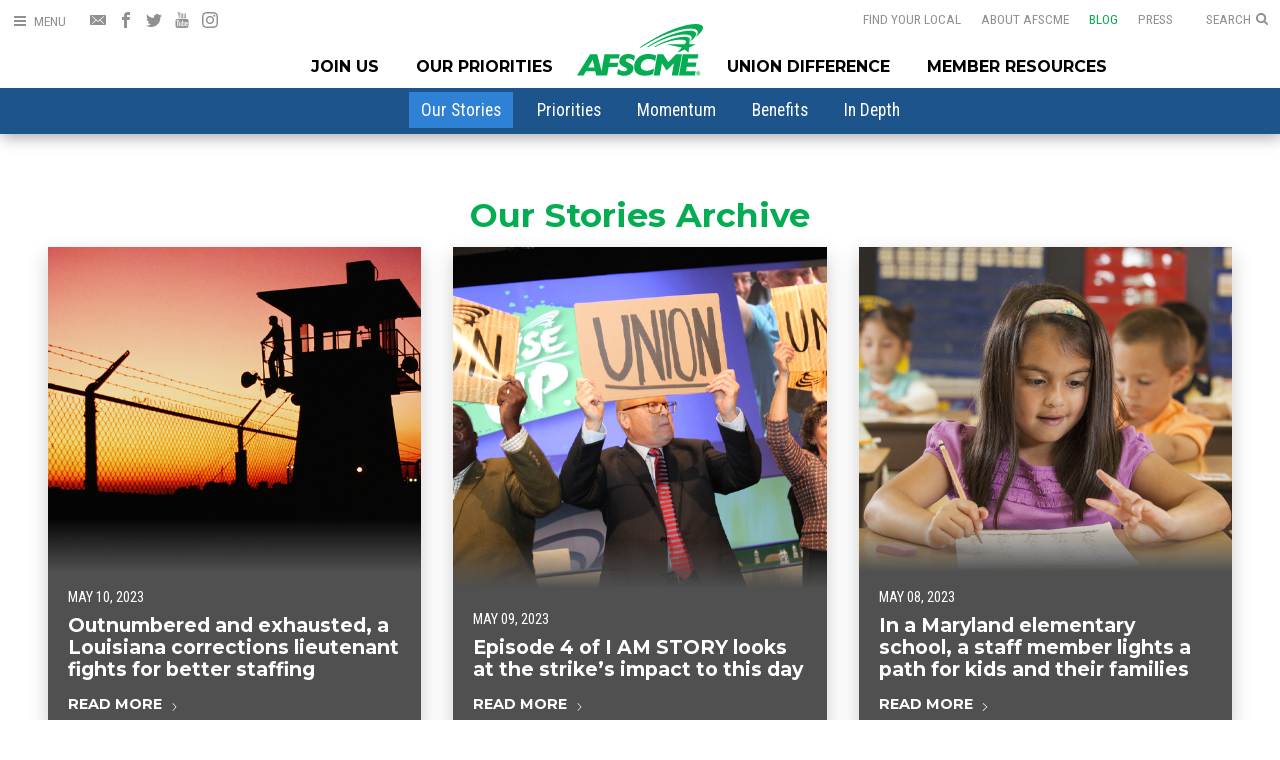

--- FILE ---
content_type: text/html; charset=utf-8
request_url: https://www.afscme.org/blog/filter/blog-section/our-stories/6
body_size: 18187
content:

<!DOCTYPE html>
<html lang="en" xml:lang="en" xmlns="http://www.w3.org/1999/xhtml">
  
<head>
  
  <meta charset="utf-8" />
  <meta content="IE=edge,chrome=1" http-equiv="X-UA-Compatible" />
  <meta content="en-us" http-equiv="Content-Language" />
  <meta name="viewport" content="width=device-width, initial-scale=1.0, maximum-scale=6.0">
  
  
  
  <title>
    
      Our Stories | Page 6 |
    
    American Federation of State, County and Municipal Employees (AFSCME)
  </title>
  
  <link rel="stylesheet" type="text/css" href="/theme/sass/style.css" />
  
  <link rel="stylesheet" type="text/css" href="/theme/sass/pages.min.css" />
  
  
  
  
  
  <link rel="stylesheet" type="text/css" href="/theme/sass/blog-new.css" />
  

  
  
  
  
  
  
  

  
  
  
  <script type="text/javascript" src="https://assets.bytrilogy.com/ti-utils-2.3.0.min.js"></script>
  <script type="text/javascript" src="/theme/scripts/jquery.waypoints.min.js"></script>
  <script type="text/javascript" src="/theme/scripts/common-accessible.js"></script>
  
  

  
  <!-- Google Tag Manager -->
<script>(function(w,d,s,l,i){w[l]=w[l]||[];w[l].push({'gtm.start':
new Date().getTime(),event:'gtm.js'});var f=d.getElementsByTagName(s)[0],
j=d.createElement(s),dl=l!='dataLayer'?'&l='+l:'';j.async=true;j.src=
'https://www.googletagmanager.com/gtm.js?id='+i+dl;f.parentNode.insertBefore(j,f);
})(window,document,'script','dataLayer','GTM-NTM97X');</script>
<!-- End Google Tag Manager -->
  
  
  



<meta name="title"          content="
    
      Our Stories | Page 6 |
    " />
<meta name="description"    content="Blog archive page for Our Stories" />
<meta name="abstract"       content="Blog archive page for Our Stories" />  
<meta name="copyright"      content="(c) Copyright 2026 American Federation of State, County and Municipal Employees (AFSCME)" />
<meta name="robots"         content="noodp, noydir" />
<meta name="revisit-after"  content="1 day" />



<link rel="image_src" href="https://www.afscme.org/root/og-image/afscme-gradient-og.jpg" />


<meta property="og:title"     content="6" />

<meta property="og:type"      content="article" />
    
<meta property="og:url"       content="https://www.afscme.org/blog/filter/blog-section/our-stories/6" />

<meta property="og:site_name" content="AFSCME" />
<meta property="fb:admins"    content="500465930" />
<meta property="fb:admins"    content="766370413" />
<meta property="fb:admins"    content="603840067" />
<meta property="fb:admins"    content="100004352563218" />
<meta property="fb:pages"     content="6165653060" />
  
<meta itemprop="name"         content="6" />

<meta name="twitter:site"     content="@AFSCME" />
<meta name="twitter:url"      content="https://www.afscme.org/blog/filter/blog-section/our-stories/6" />
<meta name="twitter:title"    content="6" />


<meta property="og:image" 			content="https://www.afscme.org/root/og-image/afscme-gradient-og.jpg" />
<meta itemprop="image" 					content="https://www.afscme.org/root/og-image/afscme-gradient-og.jpg" />
<meta name="twitter:image:src" 	content="https://www.afscme.org/root/og-image/afscme-gradient-og.jpg" />


<meta name="twitter:card"         content="summary_large_image" />  

<meta property="og:description"   content="Blog archive page for Our Stories" />
<meta itemprop="description"      content="Blog archive page for Our Stories" />
<meta name="twitter:description"  content="Blog archive page for Our Stories" />

<link rel="canonical" href="https://www.afscme.org/blog/filter/blog-section/our-stories/6" />
<link rel="me" href="https://www.facebook.com/AFSCME"/>
<link rel="me" href="https://twitter.com/AFSCME"/>
  
  <link rel="apple-touch-icon" sizes="180x180" href="/theme/icons/apple-touch-icon.png">
  <link rel="icon" type="image/png" sizes="32x32" href="/theme/icons/favicon-32x32.png">
  <link rel="icon" type="image/png" sizes="16x16" href="/theme/icons/favicon-16x16.png">
  <link rel="manifest" href="/theme/icons/site.webmanifest">
  <link rel="mask-icon" href="/theme/icons/safari-pinned-tab.svg" color="#00ab4f">
  <meta name="msapplication-TileColor" content="#00ab4f">
  <meta name="theme-color" content="#ffffff">

<script type="text/javascript" src="/theme/scripts/slick.min.js"></script>
<link rel="stylesheet" type="text/css" href="/theme/sass/pages/slick.css" />

</head>


<body class="interior blog-category-archive page-6 ">
  
  <!-- Google Tag Manager (noscript) -->
<noscript><iframe src="https://www.googletagmanager.com/ns.html?id=GTM-NTM97X"
height="0" width="0" style="display:none;visibility:hidden"></iframe></noscript>
<!-- End Google Tag Manager (noscript) -->
    

<a id="main_content" href="#main_content" class="skip-to-main">Skip to main content</a>

<button class="menu-trigger open-menu" aria-label="Open Menu" aria-haspopup="true" aria-expanded="false" aria-owns="mainMenu" aria-controls="mainMenu">
	<div class="hamburger">
		<div class="hamburger-box">
			<div class="hamburger-inner"></div>
		</div>
	</div>				
	<div class="menu-trigger-label menu-label">Menu</div>
	<div class="menu-trigger-label close-label">Close</div>
</button>	

			
<button class="search-trigger open-menu" aria-label="Open Search" aria-haspopup="true" aria-expanded="false" aria-owns="mainMenu" aria-controls="mainMenu">
	<span class="search-trigger-label">Search</span>				
	<svg class="search-trigger-icon" xmlns="http://www.w3.org/2000/svg" viewBox="0 0 20 20"><path d="M13.8,8.5c0-3-2.4-5.4-5.4-5.4c-3,0-5.4,2.4-5.4,5.4s2.4,5.4,5.4,5.4C11.4,13.8,13.8,11.4,13.8,8.5z M20,18.5 c0,0.8-0.7,1.5-1.5,1.5c-0.4,0-0.8-0.2-1.1-0.5l-4.1-4.1c-1.4,1-3.1,1.5-4.8,1.5C3.8,16.9,0,13.1,0,8.5S3.8,0,8.5,0 c4.7,0,8.5,3.8,8.5,8.5c0,1.7-0.5,3.4-1.5,4.8l4.1,4.1C19.8,17.7,20,18.1,20,18.5z"></path></svg>
</button>	

<nav class="expanded-menu" role="navigation" aria-label="Site Navigation" aria-hidden="true" id="mainMenu">
	<div class="expanded-menu-grid">
		
				
		<div class="expanded-menu-search" role="search">
			<form class="expanded-menu-search-form" action="/search-results">
				<label class="expanded-menu-search-label" for="search-site">Search AFSCME.org</label>
				<input id="search-site" class="expanded-menu-search-field" type="text" name="q" placeholder="Search AFSCME.org">
				  <!--input type="hidden" name="cx" value="002815250263393764720:rgahs0ghyyk" /-->
				  <input type="hidden" name="cx" value="002815250263393764720:fve8ldn-4ee" />
          <input type="hidden" name="cof" value="FORID:11;NB:1" />
          <input type="hidden" name="ie" value="UTF-8" />
				<button class="expanded-menu-search-button" aria-label="Search AFSCME.org">
					<svg class="expanded-menu-search-button-svg" xmlns="http://www.w3.org/2000/svg" viewBox="0 0 20 20" ><path d="M13.8,8.5c0-3-2.4-5.4-5.4-5.4c-3,0-5.4,2.4-5.4,5.4s2.4,5.4,5.4,5.4C11.4,13.8,13.8,11.4,13.8,8.5z M20,18.5 c0,0.8-0.7,1.5-1.5,1.5c-0.4,0-0.8-0.2-1.1-0.5l-4.1-4.1c-1.4,1-3.1,1.5-4.8,1.5C3.8,16.9,0,13.1,0,8.5S3.8,0,8.5,0
						c4.7,0,8.5,3.8,8.5,8.5c0,1.7-0.5,3.4-1.5,4.8l4.1,4.1C19.8,17.7,20,18.1,20,18.5z"/></svg>			
				</button>
			</form>
		</div>
					

		<div class="expanded-menu-col">
				<div class="expanded-menu-section">				
					<strong class="expanded-menu-section-header">
						<a class="expanded-menu-section-header-link" href="/join">Join Us</a>
						<span class="expanded-menu-section-header-arrow"><svg class="expanded-menu-section-header-arrow-svg" xmlns="http://www.w3.org/2000/svg" viewBox="0 0 16 16"><path d="M16,5.1c0,0.4-0.1,0.7-0.4,0.9l-6.7,6.7C8.7,13,8.4,13.1,8,13.1c-0.4,0-0.7-0.1-0.9-0.4L0.4,6C0.1,5.8,0,5.5,0,5.1	c0-0.4,0.1-0.7,0.4-0.9l0.8-0.8C1.4,3.1,1.7,3,2.1,3C2.4,3,2.8,3.1,3,3.4l5,5l5-5C13.2,3.1,13.6,3,13.9,3c0.4,0,0.7,0.1,0.9,0.4
	l0.8,0.8C15.9,4.4,16,4.7,16,5.1z"></path></svg></span>							
					</strong>
					<div class="expanded-menu-dropdown">
  					
              
    						<a class="expanded-menu-dropdown-link" href="/join/join-union">Join Your Union</a>
  	          
    						<a class="expanded-menu-dropdown-link" href="/join/form-union">Form a Union</a>
  	          
  								
					</div>
				</div>
				
				<div class="expanded-menu-section">				
					<strong class="expanded-menu-section-header">
						<a class="expanded-menu-section-header-link" href="/priorities">Our Priorities</a>
						<span class="expanded-menu-section-header-arrow"><svg class="expanded-menu-section-header-arrow-svg" xmlns="http://www.w3.org/2000/svg" viewBox="0 0 16 16"><path d="M16,5.1c0,0.4-0.1,0.7-0.4,0.9l-6.7,6.7C8.7,13,8.4,13.1,8,13.1c-0.4,0-0.7-0.1-0.9-0.4L0.4,6C0.1,5.8,0,5.5,0,5.1	c0-0.4,0.1-0.7,0.4-0.9l0.8-0.8C1.4,3.1,1.7,3,2.1,3C2.4,3,2.8,3.1,3,3.4l5,5l5-5C13.2,3.1,13.6,3,13.9,3c0.4,0,0.7,0.1,0.9,0.4
	l0.8,0.8C15.9,4.4,16,4.7,16,5.1z"></path></svg></span>		
					</strong>
					<div class="expanded-menu-dropdown">
  					
              
    						<a class="expanded-menu-dropdown-link" href="/priorities/afscme-people">AFSCME People</a>
  	          
    						<a class="expanded-menu-dropdown-link" href="/priorities/legislative-reports">Legislative Reports</a>
  	          
    						<a class="expanded-menu-dropdown-link" href="/priorities/issues">Our Issues</a>
  	          
    						<a class="expanded-menu-dropdown-link" href="/priorities/staffthefrontlines">Staff the Front Lines</a>
  	          
  						
					</div>
				</div>
			
				<div class="expanded-menu-section">				
					<strong class="expanded-menu-section-header">
						<a class="expanded-menu-section-header-link" href="/difference">Union Difference</a>
					</strong>
					
					<div class="expanded-menu-dropdown">
              
    						<a class="expanded-menu-dropdown-link" href="/difference/hear-from-us">Hear From Us</a>
  	          
					</div>	
						
				</div>				

		</div>

		<div class="expanded-menu-col">

					
				<div class="expanded-menu-section">				
					<strong class="expanded-menu-section-header">
						<a class="expanded-menu-section-header-link" href="/member-resources">Member Resources</a>
						<span class="expanded-menu-section-header-arrow"><svg class="expanded-menu-section-header-arrow-svg" xmlns="http://www.w3.org/2000/svg" viewBox="0 0 16 16"><path d="M16,5.1c0,0.4-0.1,0.7-0.4,0.9l-6.7,6.7C8.7,13,8.4,13.1,8,13.1c-0.4,0-0.7-0.1-0.9-0.4L0.4,6C0.1,5.8,0,5.5,0,5.1	c0-0.4,0.1-0.7,0.4-0.9l0.8-0.8C1.4,3.1,1.7,3,2.1,3C2.4,3,2.8,3.1,3,3.4l5,5l5-5C13.2,3.1,13.6,3,13.9,3c0.4,0,0.7,0.1,0.9,0.4
	l0.8,0.8C15.9,4.4,16,4.7,16,5.1z"></path></svg></span>						
					</strong>
					<div class="expanded-menu-dropdown">
  					
              
    						<a class="expanded-menu-dropdown-link" href="/member-resources/student-debt">Student Debt Map</a>
  	          
    						<a class="expanded-menu-dropdown-link" href="/member-resources/afscme-advantage">AFSCME Advantage</a>
  	          
    						<a class="expanded-menu-dropdown-link" href="/member-resources/scholarships">Scholarships</a>
  	          
    						<a class="expanded-menu-dropdown-link" href="/member-resources/education-training">Education & Training</a>
  	          
    						<a class="expanded-menu-dropdown-link" href="/member-resources/member-card">Member Card</a>
  	          
  						
    						<a class="expanded-menu-dropdown-link" href="https://www.afscmecard.org" target="_blank">Activate Your Member Card</a>
					</div>
				</div>
					
				<div class="expanded-menu-section">				
					<strong class="expanded-menu-section-header">
						<a class="expanded-menu-section-header-link" href="/about">About AFSCME</a>
						<span class="expanded-menu-section-header-arrow"><svg class="expanded-menu-section-header-arrow-svg" xmlns="http://www.w3.org/2000/svg" viewBox="0 0 16 16"><path d="M16,5.1c0,0.4-0.1,0.7-0.4,0.9l-6.7,6.7C8.7,13,8.4,13.1,8,13.1c-0.4,0-0.7-0.1-0.9-0.4L0.4,6C0.1,5.8,0,5.5,0,5.1	c0-0.4,0.1-0.7,0.4-0.9l0.8-0.8C1.4,3.1,1.7,3,2.1,3C2.4,3,2.8,3.1,3,3.4l5,5l5-5C13.2,3.1,13.6,3,13.9,3c0.4,0,0.7,0.1,0.9,0.4
	l0.8,0.8C15.9,4.4,16,4.7,16,5.1z"></path></svg></span>								
					</strong>			
					<div class="expanded-menu-dropdown">					
  					
              
    						<a class="expanded-menu-dropdown-link" href="/about/leadership">Leadership</a>
  	          
    						<a class="expanded-menu-dropdown-link" href="/about/history">History</a>
  	          
    						<a class="expanded-menu-dropdown-link" href="/about/jobs-we-do">Jobs We Do</a>
  	          
    						<a class="expanded-menu-dropdown-link" href="/about/retirees">Retirees</a>
  	          
    						<a class="expanded-menu-dropdown-link" href="/about/next-wave">Next Wave</a>
  	          
    						<a class="expanded-menu-dropdown-link" href="/about/careers">Careers at AFSCME</a>
  	          
    						<a class="expanded-menu-dropdown-link" href="/about/governance">AFSCME Governance</a>
  	          
  						
					</div>
				</div>
						
		</div>
		
		<div class="expanded-menu-col">
			<div class="expanded-menu-section">				
				<a class="expanded-menu-nav-link" href="/">Home</a>
				<a class="expanded-menu-nav-link" href="/myafscme">MyAFSCME</a>
				<a class="expanded-menu-nav-link" href="/local">Find Your Local</a>
				<a class="expanded-menu-nav-link" href="/blog">Blog</a>
				<a class="expanded-menu-nav-link" href="/press">Press</a>
				<a class="expanded-menu-nav-link" href="/espanol">En Español</a>
				<a class="expanded-menu-nav-link" href="/contact">Contact Us</a>
			</div>				
			<nav class="social">
        <a class="social-link" href="/action/email" title="Get Email Updates">
  <svg class="social-icon" xmlns="http://www.w3.org/2000/svg" viewBox="0 0 512 512"><path d="M449,360l-16.5,16.5L309.8,271.4L256,317.4l-53.8-46.1L79.6,376.5L63,360l121.3-104L63,152l16.5-16.5L256,286.7l176.4-151.2 L449,152L327.7,256L449,360L449,360z M41,92.2c-22.7,0-41,18.3-41,40.8v246c0,22.6,18.2,40.8,41,40.8H471c22.7,0,41-18.3,41-40.8	V133c0-22.6-18.2-40.8-41-40.8H41L41,92.2z"/></svg>
</a>
<a class="social-link" href="https://www.facebook.com/AFSCME" target="blank" title="AFSCME on Facebook">
  <svg class="social-icon" xmlns="http://www.w3.org/2000/svg" viewBox="0 0 512 512"><path d="M304 96h80V0h-80c-61.757 0-112 50.243-112 112v48h-64v96h64v256h96V256h80l16-96h-96v-48c0-8.673 7.327-16 16-16z"></path></svg>  
</a>	
<a class="social-link" href="https://twitter.com/AFSCME" target="blank" title="AFSCME on Twitter">
  <svg class="social-icon" xmlns="http://www.w3.org/2000/svg" viewBox="0 0 512 512"><path d="M512 113.2c-18.8 8.4-39.1 14-60.3 16.5 21.7-13 38.3-33.6 46.2-58.1-20.3 12-42.8 20.8-66.7 25.5C412 76.7 384.7 64 354.5 64c-58 0-105 47-105 105 0 8.2.9 16.2 2.7 23.9-87.3-4.4-164.7-46.2-216.5-109.8-9 15.5-14.2 33.6-14.2 52.8 0 36.4 18.5 68.6 46.7 87.4-17.2-.5-33.4-5.3-47.6-13.1v1.3c0 50.9 36.2 93.4 84.3 103-8.8 2.4-18.1 3.7-27.7 3.7-6.8 0-13.3-.7-19.8-1.9 13.4 41.7 52.2 72.1 98.1 73-36 28.2-81.2 45-130.5 45-8.5 0-16.8-.5-25.1-1.5C46.5 462.7 101.7 480 161 480c193.2 0 298.9-160.1 298.9-298.9 0-4.6-.1-9.1-.3-13.6 20.5-14.7 38.3-33.2 52.4-54.3z"></path></svg>
</a>		
<a class="social-link" href="https://www.youtube.com/user/afscme" target="blank" title="AFSCME on YouTube">
  <svg class="social-icon" xmlns="http://www.w3.org/2000/svg" viewBox="0 0 512 512"><path d="M314,355.4v60.3c0,12.9-3.7,19.1-11.1,19.1c-4.3,0-8.6-2-12.9-6.3v-86c4.3-4.3,8.6-6.3,12.9-6.3 C310.3,336.3,314,342.9,314,355.4z M410.6,355.7v13.1h-25.7v-13.1c0-12.9,4.3-19.4,12.9-19.4C406.3,336.3,410.6,342.9,410.6,355.7z M134.6,293.4h30.6v-26.9H76v26.9h30V456h28.6V293.4z M216.9,456h25.4V314.9h-25.4v108c-5.7,8-11.1,12-16.3,12c-3.4,0-5.4-2-6-6 c-0.3-0.9-0.3-4-0.3-10v-104h-25.4v111.7c0,10,0.9,16.6,2.3,20.9c2.3,7.1,8.3,10.6,16.6,10.6c9.1,0,18.9-5.7,29.1-17.4V456z M339.4,413.7v-56.3c0-13.1-0.6-22.6-2.6-28.3c-3.1-10.6-10.3-16-20.3-16c-9.4,0-18.3,5.1-26.6,15.4v-62h-25.4V456H290v-13.7 c8.6,10.6,17.4,15.7,26.6,15.7c10,0,17.1-5.4,20.3-15.7C338.9,436.3,339.4,426.9,339.4,413.7z M436,410.9v-3.7h-26 c0,10.3-0.3,16-0.6,17.4c-1.4,6.9-5.1,10.3-11.4,10.3c-8.9,0-13.1-6.6-13.1-19.7v-24.9H436v-29.4c0-15.1-2.6-26-7.7-33.1 c-7.4-9.7-17.4-14.6-30.3-14.6c-13.1,0-23.1,4.9-30.6,14.6c-5.4,7.1-8,18-8,33.1v49.4c0,15.1,2.9,26.3,8.3,33.1 c7.4,9.7,17.4,14.6,30.9,14.6c13.4,0,24-5.1,30.9-15.1c3.1-4.6,5.4-9.7,6-15.4C436,424.9,436,419.1,436,410.9z M262.3,150V90 c0-13.1-3.7-19.7-12.3-19.7c-8.3,0-12.3,6.6-12.3,19.7v60c0,13.1,4,20,12.3,20C258.6,170,262.3,163.1,262.3,150z M467.7,364.6 c0,32.9-0.3,68-7.4,100c-5.4,22.6-23.7,39.1-45.7,41.4c-52.6,6-105.7,6-158.6,6s-106,0-158.6-6c-22-2.3-40.6-18.9-45.7-41.4 c-7.4-32-7.4-67.1-7.4-100l0,0c0-33.1,0.3-68,7.4-100c5.4-22.6,23.7-39.1,46-41.7c52.3-5.7,105.4-5.7,158.3-5.7s106,0,158.6,5.7 c22,2.6,40.6,19.1,45.7,41.7C467.7,296.6,467.7,331.4,467.7,364.6z M182.6,0h29.1l-34.6,114v77.4h-28.6V114 c-2.6-14-8.3-34-17.4-60.6c-6.3-17.7-12.6-35.7-18.6-53.4h30.3l20.3,75.1L182.6,0z M288.3,95.1v50c0,15.1-2.6,26.6-8,33.7 c-7.1,9.7-17.1,14.6-30.3,14.6c-12.9,0-22.9-4.9-30-14.6c-5.4-7.4-8-18.6-8-33.7v-50c0-15.1,2.6-26.3,8-33.4	c7.1-9.7,17.1-14.6,30-14.6c13.1,0,23.1,4.9,30.3,14.6C285.7,68.9,288.3,80,288.3,95.1z M384,48.9v142.6h-26v-15.7 c-10.3,12-20,17.7-29.4,17.7c-8.3,0-14.3-3.4-16.9-10.6c-1.4-4.3-2.3-11.1-2.3-21.4V48.9h26v104.9c0,6,0,9.4,0.3,10	c0.6,4,2.6,6.3,6,6.3c5.1,0,10.6-4,16.3-12.3V48.9H384z"/></svg>
</a>	
<a class="social-link" href="https://www.instagram.com/afscme/" target="blank" title="AFSCME on Instagram">
  <svg class="social-icon" xmlns="http://www.w3.org/2000/svg" viewBox="0 0 512 512"><path d="M256 46.1c68.4 0 76.5.3 103.4 1.5 25 1.1 38.5 5.3 47.5 8.8 11.9 4.6 20.5 10.2 29.4 19.1 9 9 14.5 17.5 19.2 29.4 3.5 9 7.7 22.6 8.8 47.5 1.2 27 1.5 35.1 1.5 103.4s-.3 76.5-1.5 103.4c-1.1 25-5.3 38.5-8.8 47.5-4.6 11.9-10.2 20.5-19.1 29.4-9 9-17.5 14.5-29.4 19.2-9 3.5-22.6 7.7-47.5 8.8-27 1.2-35.1 1.5-103.4 1.5s-76.5-.3-103.4-1.5c-25-1.1-38.5-5.3-47.5-8.8-11.9-4.6-20.5-10.2-29.4-19.1-9-9-14.5-17.5-19.2-29.4-3.5-9-7.7-22.6-8.8-47.5-1.2-27-1.5-35.1-1.5-103.4s.3-76.5 1.5-103.4c1.1-25 5.3-38.5 8.8-47.5 4.6-11.9 10.2-20.5 19.1-29.4 9-9 17.5-14.5 29.4-19.2 9-3.5 22.6-7.7 47.5-8.8 26.9-1.2 35-1.5 103.4-1.5zM256 0c-69.5 0-78.2.3-105.5 1.5-27.2 1.2-45.9 5.6-62.1 11.9C71.5 20 57.2 28.7 43 43 28.7 57.2 20 71.5 13.4 88.3c-6.3 16.3-10.7 34.9-11.9 62.1C.3 177.8 0 186.5 0 256s.3 78.2 1.5 105.5c1.2 27.2 5.6 45.9 11.9 62.1C20 440.5 28.7 454.8 43 469c14.2 14.2 28.5 23 45.3 29.5 16.3 6.3 34.9 10.7 62.1 11.9 27.3 1.2 36 1.5 105.5 1.5s78.2-.3 105.5-1.5c27.2-1.2 45.9-5.6 62.1-11.9 16.8-6.5 31.1-15.3 45.3-29.5s23-28.5 29.5-45.3c6.3-16.3 10.7-34.9 11.9-62.1 1.2-27.3 1.5-36 1.5-105.5s-.3-78.2-1.5-105.5c-1.2-27.2-5.6-45.9-11.9-62.1-6.3-17-15-31.3-29.3-45.5-14.2-14.2-28.5-23-45.3-29.5-16.3-6.3-34.9-10.7-62.1-11.9C334.2.3 325.5 0 256 0z"></path><path d="M256 124.5c-72.6 0-131.5 58.9-131.5 131.5S183.4 387.5 256 387.5 387.5 328.6 387.5 256 328.6 124.5 256 124.5zm0 216.8c-47.1 0-85.3-38.2-85.3-85.3s38.2-85.3 85.3-85.3c47.1 0 85.3 38.2 85.3 85.3s-38.2 85.3-85.3 85.3zM423.4 119.3c0 16.955-13.745 30.7-30.7 30.7S362 136.255 362 119.3s13.745-30.7 30.7-30.7 30.7 13.745 30.7 30.7z"></path></svg>
</a>												
			</nav>	
		</div>		
		
	</div>
</nav>

<div class="mobile-menu-close" aria-label="Close Menu"></div>
<header class="main-header" role="banner">
	
	<div class="utility-left">
		<nav class="social" role="navigation" aria-label="Social Media Menu">
      <a class="social-link" href="/action/email" title="Get Email Updates">
  <svg class="social-icon" xmlns="http://www.w3.org/2000/svg" viewBox="0 0 512 512"><path d="M449,360l-16.5,16.5L309.8,271.4L256,317.4l-53.8-46.1L79.6,376.5L63,360l121.3-104L63,152l16.5-16.5L256,286.7l176.4-151.2 L449,152L327.7,256L449,360L449,360z M41,92.2c-22.7,0-41,18.3-41,40.8v246c0,22.6,18.2,40.8,41,40.8H471c22.7,0,41-18.3,41-40.8	V133c0-22.6-18.2-40.8-41-40.8H41L41,92.2z"/></svg>
</a>
<a class="social-link" href="https://www.facebook.com/AFSCME" target="blank" title="AFSCME on Facebook">
  <svg class="social-icon" xmlns="http://www.w3.org/2000/svg" viewBox="0 0 512 512"><path d="M304 96h80V0h-80c-61.757 0-112 50.243-112 112v48h-64v96h64v256h96V256h80l16-96h-96v-48c0-8.673 7.327-16 16-16z"></path></svg>  
</a>	
<a class="social-link" href="https://twitter.com/AFSCME" target="blank" title="AFSCME on Twitter">
  <svg class="social-icon" xmlns="http://www.w3.org/2000/svg" viewBox="0 0 512 512"><path d="M512 113.2c-18.8 8.4-39.1 14-60.3 16.5 21.7-13 38.3-33.6 46.2-58.1-20.3 12-42.8 20.8-66.7 25.5C412 76.7 384.7 64 354.5 64c-58 0-105 47-105 105 0 8.2.9 16.2 2.7 23.9-87.3-4.4-164.7-46.2-216.5-109.8-9 15.5-14.2 33.6-14.2 52.8 0 36.4 18.5 68.6 46.7 87.4-17.2-.5-33.4-5.3-47.6-13.1v1.3c0 50.9 36.2 93.4 84.3 103-8.8 2.4-18.1 3.7-27.7 3.7-6.8 0-13.3-.7-19.8-1.9 13.4 41.7 52.2 72.1 98.1 73-36 28.2-81.2 45-130.5 45-8.5 0-16.8-.5-25.1-1.5C46.5 462.7 101.7 480 161 480c193.2 0 298.9-160.1 298.9-298.9 0-4.6-.1-9.1-.3-13.6 20.5-14.7 38.3-33.2 52.4-54.3z"></path></svg>
</a>		
<a class="social-link" href="https://www.youtube.com/user/afscme" target="blank" title="AFSCME on YouTube">
  <svg class="social-icon" xmlns="http://www.w3.org/2000/svg" viewBox="0 0 512 512"><path d="M314,355.4v60.3c0,12.9-3.7,19.1-11.1,19.1c-4.3,0-8.6-2-12.9-6.3v-86c4.3-4.3,8.6-6.3,12.9-6.3 C310.3,336.3,314,342.9,314,355.4z M410.6,355.7v13.1h-25.7v-13.1c0-12.9,4.3-19.4,12.9-19.4C406.3,336.3,410.6,342.9,410.6,355.7z M134.6,293.4h30.6v-26.9H76v26.9h30V456h28.6V293.4z M216.9,456h25.4V314.9h-25.4v108c-5.7,8-11.1,12-16.3,12c-3.4,0-5.4-2-6-6 c-0.3-0.9-0.3-4-0.3-10v-104h-25.4v111.7c0,10,0.9,16.6,2.3,20.9c2.3,7.1,8.3,10.6,16.6,10.6c9.1,0,18.9-5.7,29.1-17.4V456z M339.4,413.7v-56.3c0-13.1-0.6-22.6-2.6-28.3c-3.1-10.6-10.3-16-20.3-16c-9.4,0-18.3,5.1-26.6,15.4v-62h-25.4V456H290v-13.7 c8.6,10.6,17.4,15.7,26.6,15.7c10,0,17.1-5.4,20.3-15.7C338.9,436.3,339.4,426.9,339.4,413.7z M436,410.9v-3.7h-26 c0,10.3-0.3,16-0.6,17.4c-1.4,6.9-5.1,10.3-11.4,10.3c-8.9,0-13.1-6.6-13.1-19.7v-24.9H436v-29.4c0-15.1-2.6-26-7.7-33.1 c-7.4-9.7-17.4-14.6-30.3-14.6c-13.1,0-23.1,4.9-30.6,14.6c-5.4,7.1-8,18-8,33.1v49.4c0,15.1,2.9,26.3,8.3,33.1 c7.4,9.7,17.4,14.6,30.9,14.6c13.4,0,24-5.1,30.9-15.1c3.1-4.6,5.4-9.7,6-15.4C436,424.9,436,419.1,436,410.9z M262.3,150V90 c0-13.1-3.7-19.7-12.3-19.7c-8.3,0-12.3,6.6-12.3,19.7v60c0,13.1,4,20,12.3,20C258.6,170,262.3,163.1,262.3,150z M467.7,364.6 c0,32.9-0.3,68-7.4,100c-5.4,22.6-23.7,39.1-45.7,41.4c-52.6,6-105.7,6-158.6,6s-106,0-158.6-6c-22-2.3-40.6-18.9-45.7-41.4 c-7.4-32-7.4-67.1-7.4-100l0,0c0-33.1,0.3-68,7.4-100c5.4-22.6,23.7-39.1,46-41.7c52.3-5.7,105.4-5.7,158.3-5.7s106,0,158.6,5.7 c22,2.6,40.6,19.1,45.7,41.7C467.7,296.6,467.7,331.4,467.7,364.6z M182.6,0h29.1l-34.6,114v77.4h-28.6V114 c-2.6-14-8.3-34-17.4-60.6c-6.3-17.7-12.6-35.7-18.6-53.4h30.3l20.3,75.1L182.6,0z M288.3,95.1v50c0,15.1-2.6,26.6-8,33.7 c-7.1,9.7-17.1,14.6-30.3,14.6c-12.9,0-22.9-4.9-30-14.6c-5.4-7.4-8-18.6-8-33.7v-50c0-15.1,2.6-26.3,8-33.4	c7.1-9.7,17.1-14.6,30-14.6c13.1,0,23.1,4.9,30.3,14.6C285.7,68.9,288.3,80,288.3,95.1z M384,48.9v142.6h-26v-15.7 c-10.3,12-20,17.7-29.4,17.7c-8.3,0-14.3-3.4-16.9-10.6c-1.4-4.3-2.3-11.1-2.3-21.4V48.9h26v104.9c0,6,0,9.4,0.3,10	c0.6,4,2.6,6.3,6,6.3c5.1,0,10.6-4,16.3-12.3V48.9H384z"/></svg>
</a>	
<a class="social-link" href="https://www.instagram.com/afscme/" target="blank" title="AFSCME on Instagram">
  <svg class="social-icon" xmlns="http://www.w3.org/2000/svg" viewBox="0 0 512 512"><path d="M256 46.1c68.4 0 76.5.3 103.4 1.5 25 1.1 38.5 5.3 47.5 8.8 11.9 4.6 20.5 10.2 29.4 19.1 9 9 14.5 17.5 19.2 29.4 3.5 9 7.7 22.6 8.8 47.5 1.2 27 1.5 35.1 1.5 103.4s-.3 76.5-1.5 103.4c-1.1 25-5.3 38.5-8.8 47.5-4.6 11.9-10.2 20.5-19.1 29.4-9 9-17.5 14.5-29.4 19.2-9 3.5-22.6 7.7-47.5 8.8-27 1.2-35.1 1.5-103.4 1.5s-76.5-.3-103.4-1.5c-25-1.1-38.5-5.3-47.5-8.8-11.9-4.6-20.5-10.2-29.4-19.1-9-9-14.5-17.5-19.2-29.4-3.5-9-7.7-22.6-8.8-47.5-1.2-27-1.5-35.1-1.5-103.4s.3-76.5 1.5-103.4c1.1-25 5.3-38.5 8.8-47.5 4.6-11.9 10.2-20.5 19.1-29.4 9-9 17.5-14.5 29.4-19.2 9-3.5 22.6-7.7 47.5-8.8 26.9-1.2 35-1.5 103.4-1.5zM256 0c-69.5 0-78.2.3-105.5 1.5-27.2 1.2-45.9 5.6-62.1 11.9C71.5 20 57.2 28.7 43 43 28.7 57.2 20 71.5 13.4 88.3c-6.3 16.3-10.7 34.9-11.9 62.1C.3 177.8 0 186.5 0 256s.3 78.2 1.5 105.5c1.2 27.2 5.6 45.9 11.9 62.1C20 440.5 28.7 454.8 43 469c14.2 14.2 28.5 23 45.3 29.5 16.3 6.3 34.9 10.7 62.1 11.9 27.3 1.2 36 1.5 105.5 1.5s78.2-.3 105.5-1.5c27.2-1.2 45.9-5.6 62.1-11.9 16.8-6.5 31.1-15.3 45.3-29.5s23-28.5 29.5-45.3c6.3-16.3 10.7-34.9 11.9-62.1 1.2-27.3 1.5-36 1.5-105.5s-.3-78.2-1.5-105.5c-1.2-27.2-5.6-45.9-11.9-62.1-6.3-17-15-31.3-29.3-45.5-14.2-14.2-28.5-23-45.3-29.5-16.3-6.3-34.9-10.7-62.1-11.9C334.2.3 325.5 0 256 0z"></path><path d="M256 124.5c-72.6 0-131.5 58.9-131.5 131.5S183.4 387.5 256 387.5 387.5 328.6 387.5 256 328.6 124.5 256 124.5zm0 216.8c-47.1 0-85.3-38.2-85.3-85.3s38.2-85.3 85.3-85.3c47.1 0 85.3 38.2 85.3 85.3s-38.2 85.3-85.3 85.3zM423.4 119.3c0 16.955-13.745 30.7-30.7 30.7S362 136.255 362 119.3s13.745-30.7 30.7-30.7 30.7 13.745 30.7 30.7z"></path></svg>
</a>												
		</nav>		
	</div>

	<div class="utility-right">		
		<nav class="utility-right-links" aria-label="Secondary Menu">
			<a class="utility-nav-item hide-small" href="/myafscme"><span>My</span>AFSCME</a>
			<a class="utility-nav-item" href="/local">Find Your Local</a>
			<a class="utility-nav-item" href="/about">About AFSCME</a>
			<a class="utility-nav-item active" href="/blog">Blog</a>
			<a class="utility-nav-item" href="/press">Press</a>
			<a class="utility-nav-item hide-small" href="/espanol">En Español</a>
		</nav>
	</div>

	<nav class="primary-nav" aria-label="Primary Menu">
		<div class="primary-nav-grouping left">
			<ul class="primary-nav-list">
			  
				<li class="primary-nav-item">
					<a class="primary-nav-link" href="/join" aria-label="Join Menu" aria-haspopup="true" aria-expanded="false" aria-owns="joinMenu" aria-controls="joinMenu" tabindex="0">Join Us</a>
					
					<ul class="primary-subnav">
            
  						<li class="primary-subnav-li" role="menuitem"><a class="primary-subnav-link" href="/join/join-union">Join Your Union</a></li>
	          
  						<li class="primary-subnav-li" role="menuitem"><a class="primary-subnav-link" href="/join/form-union">Form a Union</a></li>
	          
					</ul>	
										
				</li>
				
				<li class="primary-nav-item">
					<a class="primary-nav-link" href="/priorities" aria-label="Our Priorites Menu" aria-haspopup="true" aria-expanded="false" aria-owns="prioritiesMenu" aria-controls="prioritiesMenu">Our Priorities</a>
					
					<ul class="primary-subnav">
            
  						<li class="primary-subnav-li" role="menuitem"><a class="primary-subnav-link" href="/priorities/afscme-people">AFSCME People</a></li>
	          
  						<li class="primary-subnav-li" role="menuitem"><a class="primary-subnav-link" href="/priorities/legislative-reports">Legislative Reports</a></li>
	          
  						<li class="primary-subnav-li" role="menuitem"><a class="primary-subnav-link" href="/priorities/issues">Our Issues</a></li>
	          
  						<li class="primary-subnav-li" role="menuitem"><a class="primary-subnav-link" href="/priorities/staffthefrontlines">Staff the Front Lines</a></li>
	          
					</ul>	
										
				</li>
				
			</ul>			
		</div>
		
		<div class="primary-nav-grouping logo-container">		
			<a class="main-logo" href="/" title="AFSCME">
        <svg class="svg" xmlns="http://www.w3.org/2000/svg" viewBox="0 0 180 74" aria-labelledby="logoTitle logoDesc">
	<title id="logoTitle">AFSCME</title>
	<desc id="logoDesc">American Federation of State, County and Municipal Employees, AFL–CIO</desc>
	<g class="mark">
		<path d="M166.2,10.1c-9.3-2.7-32.9,4-51.6,13.9c-3.7,2-11.9,6.6-14.3,8.4l0.9,0.8c5.8-3.4,7.4-4.1,7.9-4.4
		c19.6-11.1,41.4-15.8,50.8-13.1c5.3,1.5,5.1,5.4,0.6,10.4C170.6,18.6,173.4,12.2,166.2,10.1z M161.1,21.6v-0.3
		c0-1.1-0.8-1.9-2.8-2.5c-7.2-2.3-25.8,2.2-40.7,9.5c-2.5,1.3-4.8,2.5-6.8,3.8l0.8,0.8c0.3-0.1,0.6-0.3,0.9-0.5
		c14.2-7.7,33.6-11.8,40.8-9.5c3.2,1,3.3,2.2,1.5,4.5l-1.4,1.3L128.5,29l21.1,4.5l-6.1,7.3l10.4-4.4l5.5,4.4l0.7-7.3l9.8-4.8h-9.4
		L161.1,21.6L161.1,21.6z M175.4,0.7c-10.8-3-36.2,4.1-59.8,16.9c-5.9,3.2-21,12.1-25.9,15.7l1.1,0.5c10.2-5.8,13.6-8,18.1-10.4
		C130.7,11.5,157.2,4.2,168,7.2c6.1,1.7,5.9,6.3,0.6,12.1C180.4,10.5,183.7,3,175.4,0.7z"/>
	</g>	
	<g class="text">
		<path d="M70.5,49.7c0.6-0.5,1.5-0.7,2.6-0.7c1.7,0,3.3,0.3,4.7,1s2.6,1.5,3.7,2.4l1.2-7.1c-0.3-0.3-0.8-0.6-1.7-1
		c-0.9-0.4-2-0.8-3.4-1.1c-1.4-0.3-2.9-0.5-4.6-0.5c-2.3,0-4.4,0.4-6.2,1.2c-1.8,0.7-3.2,1.8-4.2,3.1c-1.1,1.3-1.7,2.8-2,4.4
		c-0.3,1.7-0.2,3.2,0.4,4.4c0.6,1.3,1.4,2.3,2.5,3.1c1.1,0.8,2.5,1.6,4,2.3c1.4,0.6,2.4,1.1,3.1,1.7c0.7,0.6,0.9,1.3,0.8,2.1
		c0,0.4-0.4,0.9-0.9,1.4c-0.6,0.5-1.6,0.8-3.2,0.8c-1.7,0-3.2-0.3-4.6-0.9c-1.4-0.7-2.7-1.5-4.1-2.4l-1.3,7.4
		c1.5,0.7,3,1.2,4.4,1.6c1.4,0.4,2.6,0.6,3.5,0.7c0.9,0.1,1.7,0.1,2.3,0.1c2.2,0,4.2-0.4,6.1-1.1c1.9-0.8,3.4-1.8,4.6-3.2
		c1.2-1.4,2-3,2.3-4.9c0.3-1.7,0.1-3.1-0.1-4.2c-0.6-1.1-1.6-2.1-2.8-3c-1.3-0.8-3-1.8-5.1-2.9c-1.3-0.6-2.1-1.2-2.5-1.6
		c-0.4-0.4-0.6-0.9-0.5-1.5C69.6,50.7,69.9,50.1,70.5,49.7z"/>
		<path d="M58.9,55H46.4l1-5.8h12.5l1.1-6.1H39.3l-4.2,24l-6.3-24H18.7L0,73.3h9.3l3.6-6.1H26l1.4,6.1H34h2.7H43l2.2-12.2h12.6
		L58.9,55z M16,61.9l6.4-11l2.5,11H16z"/>
		<path d="M107.1,64.8c-1,0.4-2.1,0.8-3.5,1.2c-1.4,0.3-2.8,0.5-4.3,0.5c-1.8,0-3.4-0.4-4.7-1.1c-1.4-0.7-2.3-1.7-2.9-3
		c-0.6-1.3-0.8-2.7-0.5-4.2c0.3-1.7,1-3.2,2.2-4.5c1.1-1.3,2.6-2.3,4.2-3c1.6-0.7,3.3-1,5.1-1c2,0,3.6,0.3,5,0.9
		c1.3,0.6,2.7,1.4,4,2.3l1.4-8c-4.1-1.5-7.9-2.3-11.3-2.3c-2.3,0-4.5,0.3-6.7,0.9c-2.1,0.7-4.2,1.6-6,2.9c-1.8,1.3-3.4,2.9-4.6,4.9
		c-1.3,1.9-2.1,4.2-2.6,6.8c-0.4,2.2-0.4,4.3,0,6.2c0.5,1.9,1.3,3.6,2.6,5c1.3,1.4,2.9,2.5,4.9,3.2s4.3,1.1,6.9,1.1
		c1.5,0,2.8,0,4.2-0.2c1.4-0.1,2.7-0.4,4.1-0.8c1.4-0.4,2.7-0.9,4.1-1.6l1.4-7.7C109.1,63.8,108.1,64.4,107.1,64.8z"/>
		<polygon points="172.3,49.2 173.4,43.1 151,43.1 145.7,73.3 168.5,73.3 169.5,67.3 155.8,67.3 156.9,60.8 169.6,60.8 170.7,54.7 
		158,54.7 159,49.2"/>
		<polygon points="141.7,43.1 130.4,54.4 123.1,43.1 114.8,43.1 109.5,73.3 118.3,73.3 121.4,55.8 127.8,65.9 128.5,65.9 
		138.5,55.8 135.4,73.3 144.5,73.3 150,43.1"/>
	</g>
	<g class="trademark">
		<path d="M176.2,70.2c0,1.7-1.4,3-3,3c-1.7,0-3-1.4-3-3c0-1.7,1.4-3,3-3S176.2,68.6,176.2,70.2z M170.7,70.2c0,1.3,1.1,2.4,2.4,2.4
		s2.4-1.1,2.4-2.4s-1.1-2.4-2.4-2.4S170.7,68.9,170.7,70.2z M173.8,71.9l-0.3-0.5c-0.1-0.2-0.3-0.5-0.4-0.6
		c-0.1-0.1-0.2-0.2-0.5-0.2h-0.1v1.3h-0.6v-3.2h1.6c0.7,0,1,0.4,1,0.9s-0.3,0.8-0.9,0.9c0.3,0.1,0.4,0.2,0.7,0.8l0.4,0.6L173.8,71.9
		L173.8,71.9z M173.1,70c0.4,0,0.6-0.2,0.6-0.4c0-0.3-0.2-0.4-0.7-0.4h-0.6V70H173.1z"/>
	</g>
</svg>
			</a>
		</div>
		
		<div class="primary-nav-grouping right">
			<ul class="primary-nav-list">
			 
				<li class="primary-nav-item">
					<a href="/difference" class="primary-nav-link" aria-label="Union Difference Menu" aria-haspopup="true" aria-expanded="false" aria-owns="differenceMenu" aria-controls="differenceMenu">Union Difference</a>
					
					<ul class="primary-subnav">
            
  						<li class="primary-subnav-li" role="menuitem"><a class="primary-subnav-link" href="/difference/hear-from-us">Hear From Us</a></li>
	          
					</ul>	
										
				</li>
				
				<li class="primary-nav-item">
					<a href="/member-resources" class="primary-nav-link" aria-label="Member Resources Menu" aria-haspopup="true" aria-expanded="false" aria-owns="benefitsMenu" aria-controls="benefitsMenu">Member Resources</a>
					
					<ul class="primary-subnav">
            
  						<li class="primary-subnav-li" role="menuitem"><a class="primary-subnav-link" href="/member-resources/student-debt">Student Debt Map</a></li>
	          
  						<li class="primary-subnav-li" role="menuitem"><a class="primary-subnav-link" href="/member-resources/afscme-advantage">AFSCME Advantage</a></li>
	          
  						<li class="primary-subnav-li" role="menuitem"><a class="primary-subnav-link" href="/member-resources/scholarships">Scholarships</a></li>
	          
  						<li class="primary-subnav-li" role="menuitem"><a class="primary-subnav-link" href="/member-resources/education-training">Education & Training</a></li>
	          
  						<li class="primary-subnav-li" role="menuitem"><a class="primary-subnav-link" href="/member-resources/member-card">Member Card</a></li>
	          
					</ul>	
					
				</li>
				
			</ul>			
		</div>				
	</nav>
	
</header>



  
  
<nav class="current-section-nav">
	<ul class="current-section-ul">
    
		<li class="current-section-nav-li active" role="menuitem">
		  <a class="current-section-nav-link" href="/blog/filter/blog-section/our-stories">Our Stories</a>
		</li>		
    
		<li class="current-section-nav-li" role="menuitem">
		  <a class="current-section-nav-link" href="/blog/filter/blog-section/priorities">Priorities</a>
		</li>		
    
		<li class="current-section-nav-li" role="menuitem">
		  <a class="current-section-nav-link" href="/blog/filter/blog-section/momentum">Momentum</a>
		</li>		
    
		<li class="current-section-nav-li" role="menuitem">
		  <a class="current-section-nav-link" href="/blog/filter/blog-section/benefits">Benefits</a>
		</li>		
    
		<li class="current-section-nav-li" role="menuitem">
		  <a class="current-section-nav-link" href="/blog/filter/blog-section/in-depth">In Depth</a>
		</li>		
    
	</ul>	
</nav>









<main role="main" id="main_content">
  <div class="blog-archive">
    <article class="text-layer-wrap">
  			<h1 class="text-layer-headline trigger">Our Stories Archive</h1>
  			

    </article>
  	
      <div class="blog-archive-grid">
  				
  					<article class="news-card trigger">
<div class="news-card-aspect">
	  
	  
		
		<a class="news-card-link" href="/blog/outnumbered-and-exhausted-a-louisiana-corrections-lieutenant-fights-for-better-staffing">		
		
			<div class="news-card-text">
          
				<time class="news-card-date" datetime="">
			    May 10, 2023
		    </time>
				

				<h2 class="news-card-headline">Outnumbered and exhausted, a Louisiana corrections lieutenant fights for better staffing </h2>
				
				
				<div class="news-card-blurb">Learn how short staffing has led to a crisis at a Louisiana prison. </div>
				

				<div class="news-card-more">
  				
            
              Read More 
            
					
					<svg class="news-card-more-arrow" xmlns="http://www.w3.org/2000/svg" viewBox="0 0 10 18">
						<polygon points="1.1,0 0,1.1 7.9,8.9 0,16.8 1.1,17.8 10,8.9"/>
					</svg>										
				</div>
				
			</div>
			
  					
			
		</a>

		
		  <figure class="news-card-photo" style="background-image: url(/blog/summary-image/tammie_051023-tablet.png)"></figure>
		
	  
</div>
</article>
  				
  					<article class="news-card trigger">
<div class="news-card-aspect">
	  
	  
		
		<a class="news-card-link" href="/blog/episode-4-of-i-am-story-looks-at-the-strikes-impact-to-this-day">		
		
			<div class="news-card-text">
          
				<time class="news-card-date" datetime="">
			    May 09, 2023
		    </time>
				

				<h2 class="news-card-headline">Episode 4 of I AM STORY looks at the strike’s impact to this day</h2>
				
				
				<div class="news-card-blurb">Episode 4 of the I AM Story podcast is out today. Download it wherever you get your podcasts. </div>
				

				<div class="news-card-more">
  				
            
              Read More 
            
					
					<svg class="news-card-more-arrow" xmlns="http://www.w3.org/2000/svg" viewBox="0 0 10 18">
						<polygon points="1.1,0 0,1.1 7.9,8.9 0,16.8 1.1,17.8 10,8.9"/>
					</svg>										
				</div>
				
			</div>
			
  					
			
		</a>

		
		  <figure class="news-card-photo" style="background-image: url(/blog/summary-image/episode4-050923-tablet.png)"></figure>
		
	  
</div>
</article>
  				
  					<article class="news-card trigger">
<div class="news-card-aspect">
	  
	  
		
		<a class="news-card-link" href="/blog/in-a-maryland-elementary-school-a-staff-member-lights-a-path-for-kids-and-their-families">		
		
			<div class="news-card-text">
          
				<time class="news-card-date" datetime="">
			    May 08, 2023
		    </time>
				

				<h2 class="news-card-headline">In a Maryland elementary school, a staff member lights a path for kids and their families </h2>
				
				
				<div class="news-card-blurb">For Maryland’s Jeniffer Morales Jimenez, helping her students means helping their families. </div>
				

				<div class="news-card-more">
  				
            
              Read More 
            
					
					<svg class="news-card-more-arrow" xmlns="http://www.w3.org/2000/svg" viewBox="0 0 10 18">
						<polygon points="1.1,0 0,1.1 7.9,8.9 0,16.8 1.1,17.8 10,8.9"/>
					</svg>										
				</div>
				
			</div>
			
  					
			
		</a>

		
		  <figure class="news-card-photo" style="background-image: url(/blog/summary-image/nq-may-050823-tablet.png)"></figure>
		
	  
</div>
</article>
  				
  					<article class="news-card trigger">
<div class="news-card-aspect">
	  
	  
		
		<a class="news-card-link" href="/blog/afscme-nurse-on-staffing-crisis-with-less-people-it-makes-our-job-harder">		
		
			<div class="news-card-text">
          
				<time class="news-card-date" datetime="">
			    May 03, 2023
		    </time>
				

				<h2 class="news-card-headline">AFSCME nurse on staffing crisis: ‘With less people, it makes our job harder’</h2>
				
				
				<div class="news-card-blurb">Wendy Smith of Baltimore says hiring more community nurses like her is hard enough, but keeping them is even harder because of low pay. </div>
				

				<div class="news-card-more">
  				
            
              Read More 
            
					
					<svg class="news-card-more-arrow" xmlns="http://www.w3.org/2000/svg" viewBox="0 0 10 18">
						<polygon points="1.1,0 0,1.1 7.9,8.9 0,16.8 1.1,17.8 10,8.9"/>
					</svg>										
				</div>
				
			</div>
			
  					
			
		</a>

		
		  <figure class="news-card-photo" style="background-image: url(/blog/summary-image/stflnurse-050323-tablet.png)"></figure>
		
	  
</div>
</article>
  				
  					<article class="news-card trigger">
<div class="news-card-aspect">
	  
	  
		
		<a class="news-card-link" href="/blog/a-dc-37-member-speaks-out-about-staffing-crisis-in-head-start-programs">		
		
			<div class="news-card-text">
          
				<time class="news-card-date" datetime="">
			    May 02, 2023
		    </time>
				

				<h2 class="news-card-headline">A DC 37 member speaks out about staffing crisis in Head Start programs </h2>
				
				
				<div class="news-card-blurb">Head Start educator Linda McPherson explained why more investment in her program is needed now. </div>
				

				<div class="news-card-more">
  				
            
              Read More 
            
					
					<svg class="news-card-more-arrow" xmlns="http://www.w3.org/2000/svg" viewBox="0 0 10 18">
						<polygon points="1.1,0 0,1.1 7.9,8.9 0,16.8 1.1,17.8 10,8.9"/>
					</svg>										
				</div>
				
			</div>
			
  					
			
		</a>

		
		  <figure class="news-card-photo" style="background-image: url(/blog/summary-image/headstart-050223-tablet.png)"></figure>
		
	  
</div>
</article>
  				
  					<article class="news-card trigger">
<div class="news-card-aspect">
	  
	  
		
		<a class="news-card-link" href="/blog/today-we-honor-workers-who-died-on-the-job">		
		
			<div class="news-card-text">
          
				<time class="news-card-date" datetime="">
			    April 28, 2023
		    </time>
				

				<h2 class="news-card-headline">Today, we honor workers who died on the job </h2>
				
				
				<div class="news-card-blurb">Today is Workers Memorial Day, when we honor workers who died in the line of duty last year. </div>
				

				<div class="news-card-more">
  				
            
              Read More 
            
					
					<svg class="news-card-more-arrow" xmlns="http://www.w3.org/2000/svg" viewBox="0 0 10 18">
						<polygon points="1.1,0 0,1.1 7.9,8.9 0,16.8 1.1,17.8 10,8.9"/>
					</svg>										
				</div>
				
			</div>
			
  					
			
		</a>

		
		  <figure class="news-card-photo" style="background-image: url(/blog/summary-image/memorial-042823-tablet.png)"></figure>
		
	  
</div>
</article>
  				
  					<article class="news-card trigger">
<div class="news-card-aspect">
	  
	  
		
		<a class="news-card-link" href="/blog/she-put-her-dreams-on-hold-but-now-shes-making-a-big-difference-in-her-community">		
		
			<div class="news-card-text">
          
				<time class="news-card-date" datetime="">
			    April 27, 2023
		    </time>
				

				<h2 class="news-card-headline">She put her dreams on hold, but now she’s making a big difference in her community.</h2>
				
				
				<div class="news-card-blurb">Shahida Balaparya, a senior vascular technologist at UMass Medical Center and member of SHARE/AFSCME Local 3900, is a winner of our union’s Never Quit Service Award. </div>
				

				<div class="news-card-more">
  				
            
              Read More 
            
					
					<svg class="news-card-more-arrow" xmlns="http://www.w3.org/2000/svg" viewBox="0 0 10 18">
						<polygon points="1.1,0 0,1.1 7.9,8.9 0,16.8 1.1,17.8 10,8.9"/>
					</svg>										
				</div>
				
			</div>
			
  		
  		<div class="news-card-play-button">
  			<svg class="news-card-play-button-icon" xmlns="http://www.w3.org/2000/svg" viewBox="0 0 50 50"><path d="M43.3,25L0,50V0L43.3,25z"/></svg>
  		</div>
  	  			
			
		</a>

		
		  <figure class="news-card-photo" style="background-image: url(/blog/summary-image/april_2023_never_quit.png)"></figure>
		
	  
</div>
</article>
  				
  					<article class="news-card trigger">
<div class="news-card-aspect">
	  
	  
		
		<a class="news-card-link" href="/blog/library-workers-reflect-on-why-they-formed-a-union-and-how-its-improving-the-workplace">		
		
			<div class="news-card-text">
          
				<time class="news-card-date" datetime="">
			    April 26, 2023
		    </time>
				

				<h2 class="news-card-headline">Library workers reflect on why they formed a union and how it’s improving the workplace</h2>
				
				
				<div class="news-card-blurb">In a National Library Week feature, two Missouri members talk about why they formed a union at their library. </div>
				

				<div class="news-card-more">
  				
            
              Read More 
            
					
					<svg class="news-card-more-arrow" xmlns="http://www.w3.org/2000/svg" viewBox="0 0 10 18">
						<polygon points="1.1,0 0,1.1 7.9,8.9 0,16.8 1.1,17.8 10,8.9"/>
					</svg>										
				</div>
				
			</div>
			
  					
			
		</a>

		
		  <figure class="news-card-photo" style="background-image: url(/blog/summary-image/daniel-boone-042623-tablet.png)"></figure>
		
	  
</div>
</article>
  				
  					<article class="news-card trigger">
<div class="news-card-aspect">
	  
	  
		
		<a class="news-card-link" href="/blog/report-dangerous-understaffing-in-maryland-corrections-facilities-3400-cos-needed">		
		
			<div class="news-card-text">
          
				<time class="news-card-date" datetime="">
			    April 25, 2023
		    </time>
				

				<h2 class="news-card-headline">Report: Dangerous understaffing in Maryland corrections facilities; 3,400 COs needed   </h2>
				
				
				<div class="news-card-blurb">A report by AFSCME Maryland Council 3 shows the state needs to hire 3,400 more officers to achieve safe staffing levels at correctional facilities. </div>
				

				<div class="news-card-more">
  				
            
              Read More 
            
					
					<svg class="news-card-more-arrow" xmlns="http://www.w3.org/2000/svg" viewBox="0 0 10 18">
						<polygon points="1.1,0 0,1.1 7.9,8.9 0,16.8 1.1,17.8 10,8.9"/>
					</svg>										
				</div>
				
			</div>
			
  					
			
		</a>

		
		  <figure class="news-card-photo" style="background-image: url(/blog/summary-image/20240425_C3_thumbnail.png)"></figure>
		
	  
</div>
</article>
  				
  					<article class="news-card trigger">
<div class="news-card-aspect">
	  
	  
		
		<a class="news-card-link" href="/blog/afscme-unveils-website-to-strengthen-staff-the-front-lines-initiative">		
		
			<div class="news-card-text">
          
				<time class="news-card-date" datetime="">
			    April 12, 2023
		    </time>
				

				<h2 class="news-card-headline">AFSCME unveils website to strengthen Staff the Front Lines initiative  </h2>
				
				
				<div class="news-card-blurb">In a video, AFSCME President Lee Saunders describes Staff the Front Lines, a new campaign to help address the massive staffing shortages in state and local governments. </div>
				

				<div class="news-card-more">
  				
            
              Read More 
            
					
					<svg class="news-card-more-arrow" xmlns="http://www.w3.org/2000/svg" viewBox="0 0 10 18">
						<polygon points="1.1,0 0,1.1 7.9,8.9 0,16.8 1.1,17.8 10,8.9"/>
					</svg>										
				</div>
				
			</div>
			
  		
  		<div class="news-card-play-button">
  			<svg class="news-card-play-button-icon" xmlns="http://www.w3.org/2000/svg" viewBox="0 0 50 50"><path d="M43.3,25L0,50V0L43.3,25z"/></svg>
  		</div>
  	  			
			
		</a>

		
		  <figure class="news-card-photo" style="background-image: url(/blog/summary-image/2024.png)"></figure>
		
	  
</div>
</article>
  				
  					<article class="news-card trigger">
<div class="news-card-aspect">
	  
	  
		
		<a class="news-card-link" href="/blog/staffing-crisis-hits-patients-workers-at-illinois-center-for-intellectually-disabled">		
		
			<div class="news-card-text">
          
				<time class="news-card-date" datetime="">
			    April 12, 2023
		    </time>
				

				<h2 class="news-card-headline">Staffing crisis hits patients, workers at Illinois center for intellectually disabled</h2>
				
				
				<div class="news-card-blurb">Meet Crosby Smith, an Illinois caregiver who can deliver even better service if he just had more help and support. </div>
				

				<div class="news-card-more">
  				
            
              Read More 
            
					
					<svg class="news-card-more-arrow" xmlns="http://www.w3.org/2000/svg" viewBox="0 0 10 18">
						<polygon points="1.1,0 0,1.1 7.9,8.9 0,16.8 1.1,17.8 10,8.9"/>
					</svg>										
				</div>
				
			</div>
			
  					
			
		</a>

		
		  <figure class="news-card-photo" style="background-image: url(/blog/summary-image/041223-crosby-tablet.png)"></figure>
		
	  
</div>
</article>
  				
  					<article class="news-card trigger">
<div class="news-card-aspect">
	  
	  
		
		<a class="news-card-link" href="/blog/school-security-officers-put-their-lives-on-the-line-to-save-students-from-being-shot">		
		
			<div class="news-card-text">
          
				<time class="news-card-date" datetime="">
			    April 10, 2023
		    </time>
				

				<h2 class="news-card-headline">School security officers put their lives on the line to save students from being shot </h2>
				
				
				<div class="news-card-blurb">Two Rochester, New York, school security guards won the Never Quit Service Award for preventing a potential school shooting. </div>
				

				<div class="news-card-more">
  				
            
              Read More 
            
					
					<svg class="news-card-more-arrow" xmlns="http://www.w3.org/2000/svg" viewBox="0 0 10 18">
						<polygon points="1.1,0 0,1.1 7.9,8.9 0,16.8 1.1,17.8 10,8.9"/>
					</svg>										
				</div>
				
			</div>
			
  					
			
		</a>

		
		  <figure class="news-card-photo" style="background-image: url(/blog/summary-image/20230410_C66_thumbnail.png)"></figure>
		
	  
</div>
</article>
  				
  					<article class="news-card trigger">
<div class="news-card-aspect">
	  
	  
		
		<a class="news-card-link" href="/blog/with-labor-in-his-bones-a-jack-of-all-trades-calls-it-a-career">		
		
			<div class="news-card-text">
          
				<time class="news-card-date" datetime="">
			    March 27, 2023
		    </time>
				

				<h2 class="news-card-headline">With labor in his bones, a jack-of-all-trades calls it a career</h2>
				
				
				<div class="news-card-blurb">Massachusetts’ Mark Smith, of Local 1700 (Council 93), is our latest Never Quit Service Award winner. </div>
				

				<div class="news-card-more">
  				
            
              Read More 
            
					
					<svg class="news-card-more-arrow" xmlns="http://www.w3.org/2000/svg" viewBox="0 0 10 18">
						<polygon points="1.1,0 0,1.1 7.9,8.9 0,16.8 1.1,17.8 10,8.9"/>
					</svg>										
				</div>
				
			</div>
			
  					
			
		</a>

		
		  <figure class="news-card-photo" style="background-image: url(/blog/summary-image/032723-ma-nq-tablet.png)"></figure>
		
	  
</div>
</article>
  				
  					<article class="news-card trigger">
<div class="news-card-aspect">
	  
	  
		
		<a class="news-card-link" href="/blog/afscme-rhode-island-welcomes-35-corrections-employees">		
		
			<div class="news-card-text">
          
				<time class="news-card-date" datetime="">
			    March 23, 2023
		    </time>
				

				<h2 class="news-card-headline">AFSCME Rhode Island welcomes 35 corrections employees </h2>
				
				
				<div class="news-card-blurb">Thirty-five workers at a maximum-security Rhode Island prison now call themselves AFSCME members. </div>
				

				<div class="news-card-more">
  				
            
              Read More 
            
					
					<svg class="news-card-more-arrow" xmlns="http://www.w3.org/2000/svg" viewBox="0 0 10 18">
						<polygon points="1.1,0 0,1.1 7.9,8.9 0,16.8 1.1,17.8 10,8.9"/>
					</svg>										
				</div>
				
			</div>
			
  					
			
		</a>

		
		  <figure class="news-card-photo" style="background-image: url(/blog/summary-image/wyatt-detention-032323-tablet-1.png)"></figure>
		
	  
</div>
</article>
  				
  					<article class="news-card trigger">
<div class="news-card-aspect">
	  
	  
		
		<a class="news-card-link" href="/blog/hgea-member-says-elected-office-is-a-natural-place-for-union-members">		
		
			<div class="news-card-text">
          
				<time class="news-card-date" datetime="">
			    March 22, 2023
		    </time>
				

				<h2 class="news-card-headline">HGEA member says elected office is a natural place for union members</h2>
				
				
				<div class="news-card-blurb">Find out why this former HGEA member believes union members are well suited for political office. </div>
				

				<div class="news-card-more">
  				
            
              Read More 
            
					
					<svg class="news-card-more-arrow" xmlns="http://www.w3.org/2000/svg" viewBox="0 0 10 18">
						<polygon points="1.1,0 0,1.1 7.9,8.9 0,16.8 1.1,17.8 10,8.9"/>
					</svg>										
				</div>
				
			</div>
			
  					
			
		</a>

		
		  <figure class="news-card-photo" style="background-image: url(/blog/summary-image/hgea-tablet.png)"></figure>
		
	  
</div>
</article>
  				
  					<article class="news-card trigger">
<div class="news-card-aspect">
	  
	  
		
		<a class="news-card-link" href="/blog/afscme-cultural-workers-spotlight-black-artists">		
		
			<div class="news-card-text">
          
				<time class="news-card-date" datetime="">
			    February 28, 2023
		    </time>
				

				<h2 class="news-card-headline">AFSCME cultural workers spotlight Black artists</h2>
				
				
				<div class="news-card-blurb">AFSCME cultural workers take to Instagram to spotlight Black artists. </div>
				

				<div class="news-card-more">
  				
            
              Read More 
            
					
					<svg class="news-card-more-arrow" xmlns="http://www.w3.org/2000/svg" viewBox="0 0 10 18">
						<polygon points="1.1,0 0,1.1 7.9,8.9 0,16.8 1.1,17.8 10,8.9"/>
					</svg>										
				</div>
				
			</div>
			
  					
			
		</a>

		
		  <figure class="news-card-photo" style="background-image: url(/blog/summary-image/022823-bhm-tablet.png)"></figure>
		
	  
</div>
</article>
  				
  					<article class="news-card trigger">
<div class="news-card-aspect">
	  
	  
		
		<a class="news-card-link" href="/blog/for-black-history-month-afl-cio-salutes-these-current-and-former-afscme-members">		
		
			<div class="news-card-text">
          
				<time class="news-card-date" datetime="">
			    February 24, 2023
		    </time>
				

				<h2 class="news-card-headline">For Black History Month, AFL-CIO salutes these current and former AFSCME members </h2>
				
				
				<div class="news-card-blurb">AFL-CIO’s Black History Month profiles include three people from the AFSCME family. </div>
				

				<div class="news-card-more">
  				
            
              Read More 
            
					
					<svg class="news-card-more-arrow" xmlns="http://www.w3.org/2000/svg" viewBox="0 0 10 18">
						<polygon points="1.1,0 0,1.1 7.9,8.9 0,16.8 1.1,17.8 10,8.9"/>
					</svg>										
				</div>
				
			</div>
			
  					
			
		</a>

		
		  <figure class="news-card-photo" style="background-image: url(/blog/summary-image/BHM_Tablet.png)"></figure>
		
	  
</div>
</article>
  				
  					<article class="news-card trigger">
<div class="news-card-aspect">
	  
	  
		
		<a class="news-card-link" href="/blog/nurse-bob-is-never-quit-award-winner-for-helping-ohioans-access-the-health-care-they-need">		
		
			<div class="news-card-text">
          
				<time class="news-card-date" datetime="">
			    February 23, 2023
		    </time>
				

				<h2 class="news-card-headline">‘Nurse Bob’ recognized for helping vulnerable Ohioans access health care they need</h2>
				
				
				<div class="news-card-blurb">Robert Holomuzki, a community nurse in Ohio, is a winner of AFSCME’s Never Quit Service Award. </div>
				

				<div class="news-card-more">
  				
            
              Read More 
            
					
					<svg class="news-card-more-arrow" xmlns="http://www.w3.org/2000/svg" viewBox="0 0 10 18">
						<polygon points="1.1,0 0,1.1 7.9,8.9 0,16.8 1.1,17.8 10,8.9"/>
					</svg>										
				</div>
				
			</div>
			
  		
  		<div class="news-card-play-button">
  			<svg class="news-card-play-button-icon" xmlns="http://www.w3.org/2000/svg" viewBox="0 0 50 50"><path d="M43.3,25L0,50V0L43.3,25z"/></svg>
  		</div>
  	  			
			
		</a>

		
		  <figure class="news-card-photo" style="background-image: url(/blog/summary-image/20220223-nq-thumbnail.png)"></figure>
		
	  
</div>
</article>
  				
  					<article class="news-card trigger">
<div class="news-card-aspect">
	  
	  
		
		<a class="news-card-link" href="/blog/never-quit-winner-is-an-indiana-head-start-teacher-determined-to-help-others">		
		
			<div class="news-card-text">
          
				<time class="news-card-date" datetime="">
			    February 21, 2023
		    </time>
				

				<h2 class="news-card-headline">Never Quit winner is an Indiana Head Start teacher determined to help others</h2>
				
				
				<div class="news-card-blurb">Tekeyla McCracken, a teacher in Richmond, Indiana, and president of AFSCME Local 2077, is a winner of our union’s Never Quit Service Award.  </div>
				

				<div class="news-card-more">
  				
            
              Read More 
            
					
					<svg class="news-card-more-arrow" xmlns="http://www.w3.org/2000/svg" viewBox="0 0 10 18">
						<polygon points="1.1,0 0,1.1 7.9,8.9 0,16.8 1.1,17.8 10,8.9"/>
					</svg>										
				</div>
				
			</div>
			
  					
			
		</a>

		
		  <figure class="news-card-photo" style="background-image: url(/blog/summary-image/022123-nq-in-tablet.png)"></figure>
		
	  
</div>
</article>
  				
  					<article class="news-card trigger">
<div class="news-card-aspect">
	  
	  
		
		<a class="news-card-link" href="/blog/nyc-dispatcher-wins-never-quit-service-award-after-stopping-shooter-in-subway">		
		
			<div class="news-card-text">
          
				<time class="news-card-date" datetime="">
			    February 06, 2023
		    </time>
				

				<h2 class="news-card-headline">NYC dispatcher wins Never Quit Service Award after stopping shooter in subway</h2>
				
				
				<div class="news-card-blurb">A Local 1549 911 dispatcher saved lives through her quick actions as a man opened fire in the NYC subway. </div>
				

				<div class="news-card-more">
  				
            
              Read More 
            
					
					<svg class="news-card-more-arrow" xmlns="http://www.w3.org/2000/svg" viewBox="0 0 10 18">
						<polygon points="1.1,0 0,1.1 7.9,8.9 0,16.8 1.1,17.8 10,8.9"/>
					</svg>										
				</div>
				
			</div>
			
  					
			
		</a>

		
		  <figure class="news-card-photo" style="background-image: url(/blog/summary-image/020323-nyc-nq-tablet.png)"></figure>
		
	  
</div>
</article>
  				
  					<article class="news-card trigger">
<div class="news-card-aspect">
	  
	  
		
		<a class="news-card-link" href="/blog/never-quit-winners-who-learned-cpr-just-in-case-save-two-students-from-choking">		
		
			<div class="news-card-text">
          
				<time class="news-card-date" datetime="">
			    January 23, 2023
		    </time>
				

				<h2 class="news-card-headline">Never Quit winners who learned CPR just in case save two students from choking</h2>
				
				
				<div class="news-card-blurb">Rhode Island Never Quit winners had learned CPR just in case. They ended up saving two elementary school students from choking to death. </div>
				

				<div class="news-card-more">
  				
            
              Read More 
            
					
					<svg class="news-card-more-arrow" xmlns="http://www.w3.org/2000/svg" viewBox="0 0 10 18">
						<polygon points="1.1,0 0,1.1 7.9,8.9 0,16.8 1.1,17.8 10,8.9"/>
					</svg>										
				</div>
				
			</div>
			
  					
			
		</a>

		
		  <figure class="news-card-photo" style="background-image: url(/blog/summary-image/012323-nq-choking-tablet.png)"></figure>
		
	  
</div>
</article>
  				
  					<article class="news-card trigger">
<div class="news-card-aspect">
	  
	  
		
		<a class="news-card-link" href="/blog/its-up-to-us-labor-carrying-the-king-legacy-forward">		
		
			<div class="news-card-text">
          
				<time class="news-card-date" datetime="">
			    January 15, 2023
		    </time>
				

				<h2 class="news-card-headline">It’s Up to Us: Labor Carrying the King Legacy Forward</h2>
				
				
				<div class="news-card-blurb">On Martin Luther King Jr. Day, AFSCME President Lee Saunders shares his thoughts about the work we need to do to realize Dr. King’s dream. </div>
				

				<div class="news-card-more">
  				
            
              Read More 
            
					
					<svg class="news-card-more-arrow" xmlns="http://www.w3.org/2000/svg" viewBox="0 0 10 18">
						<polygon points="1.1,0 0,1.1 7.9,8.9 0,16.8 1.1,17.8 10,8.9"/>
					</svg>										
				</div>
				
			</div>
			
  					
			
		</a>

		
		  <figure class="news-card-photo" style="background-image: url(/blog/summary-image/011323-mlk-tablet.png)"></figure>
		
	  
</div>
</article>
  				
  					<article class="news-card trigger">
<div class="news-card-aspect">
	  
	  
		
		<a class="news-card-link" href="/blog/a-stickler-for-safety-brings-a-smile-to-the-needle-wary-video">		
		
			<div class="news-card-text">
          
				<time class="news-card-date" datetime="">
			    March 23, 2023
		    </time>
				

				<h2 class="news-card-headline">A stickler for safety brings a smile to the needle-wary</h2>
				
				
				<div class="news-card-blurb">Learn how our latest Never Quit Service Award winner, Minnesota’s Ashley Peterson, keeps blood donors smiling. </div>
				

				<div class="news-card-more">
  				
            
              Read More 
            
					
					<svg class="news-card-more-arrow" xmlns="http://www.w3.org/2000/svg" viewBox="0 0 10 18">
						<polygon points="1.1,0 0,1.1 7.9,8.9 0,16.8 1.1,17.8 10,8.9"/>
					</svg>										
				</div>
				
			</div>
			
  		
  		<div class="news-card-play-button">
  			<svg class="news-card-play-button-icon" xmlns="http://www.w3.org/2000/svg" viewBox="0 0 50 50"><path d="M43.3,25L0,50V0L43.3,25z"/></svg>
  		</div>
  	  			
			
		</a>

		
		  <figure class="news-card-photo" style="background-image: url()"></figure>				  
		
	  
</div>
</article>
  				
  					<article class="news-card trigger">
<div class="news-card-aspect">
	  
	  
		
		<a class="news-card-link" href="/blog/a-force-for-good-on-our-campus-never-quit-winner-is-housekeeper-at-university-in-pennsylvania">		
		
			<div class="news-card-text">
          
				<time class="news-card-date" datetime="">
			    December 08, 2022
		    </time>
				

				<h2 class="news-card-headline">'A force for good on our campus’: Never Quit winner is housekeeper at university in Pennsylvania</h2>
				
				
				<div class="news-card-blurb">Desa Fry, a housekeeper at Millersville University in Pennsylvania and member of AFSCME Local 2421 (District Council 89), is a winner of our union’s Never Quit Service Award </div>
				

				<div class="news-card-more">
  				
            
              Read More 
            
					
					<svg class="news-card-more-arrow" xmlns="http://www.w3.org/2000/svg" viewBox="0 0 10 18">
						<polygon points="1.1,0 0,1.1 7.9,8.9 0,16.8 1.1,17.8 10,8.9"/>
					</svg>										
				</div>
				
			</div>
			
  					
			
		</a>

		
		  <figure class="news-card-photo" style="background-image: url(/blog/summary-image/120522-desa-tablet.png)"></figure>
		
	  
</div>
</article>
  				
  					<article class="news-card trigger">
<div class="news-card-aspect">
	  
	  
		
		<a class="news-card-link" href="/blog/never-quit-winner-is-indianapolis-dispatcher-described-as-a-lifeline-to-her-community">		
		
			<div class="news-card-text">
          
				<time class="news-card-date" datetime="">
			    November 28, 2022
		    </time>
				

				<h2 class="news-card-headline">Never Quit winner is Indianapolis dispatcher described as “a lifeline” to her community</h2>
				
				
				<div class="news-card-blurb">Marilyn Murff, a dispatcher with the Indianapolis Department of Public Works and member of AFSCME Local 725, is a winner of our union’s Never Quit Service Award. </div>
				

				<div class="news-card-more">
  				
            
              Read More 
            
					
					<svg class="news-card-more-arrow" xmlns="http://www.w3.org/2000/svg" viewBox="0 0 10 18">
						<polygon points="1.1,0 0,1.1 7.9,8.9 0,16.8 1.1,17.8 10,8.9"/>
					</svg>										
				</div>
				
			</div>
			
  					
			
		</a>

		
		  <figure class="news-card-photo" style="background-image: url(/blog/summary-image/20221128-nq-thumbnail.png)"></figure>
		
	  
</div>
</article>
  				
  					<article class="news-card trigger">
<div class="news-card-aspect">
	  
	  
		
		<a class="news-card-link" href="/blog/out-of-darkness-emerges-a-ray-of-sunshine">		
		
			<div class="news-card-text">
          
				<time class="news-card-date" datetime="">
			    November 14, 2022
		    </time>
				

				<h2 class="news-card-headline">Out of darkness emerges a ‘ray of sunshine’</h2>
				
				
				<div class="news-card-blurb">DeAntonio, who has worked at Penn-Lincoln since 2000, admits with a warm frankness that Penn-Lincoln is a “tough school.” </div>
				

				<div class="news-card-more">
  				
            
              Read More 
            
					
					<svg class="news-card-more-arrow" xmlns="http://www.w3.org/2000/svg" viewBox="0 0 10 18">
						<polygon points="1.1,0 0,1.1 7.9,8.9 0,16.8 1.1,17.8 10,8.9"/>
					</svg>										
				</div>
				
			</div>
			
  					
			
		</a>

		
		  <figure class="news-card-photo" style="background-image: url(/blog/summary-image/221114-nq-deantonio-desktop.png)"></figure>
		
	  
</div>
</article>
  				
  					<article class="news-card trigger">
<div class="news-card-aspect">
	  
	  
		
		<a class="news-card-link" href="/blog/at-celebration-of-life-ceremony-tributes-pour-in-for-jerry-mcentee">		
		
			<div class="news-card-text">
          
				<time class="news-card-date" datetime="">
			    November 16, 2022
		    </time>
				

				<h2 class="news-card-headline">At celebration of life ceremony, tributes pour in for Jerry McEntee</h2>
				
				
				<div class="news-card-blurb">AFSCME and a host of political and labor leaders celebrated the life of former President Jerry McEntee at the Kennedy Center on Tuesday. </div>
				

				<div class="news-card-more">
  				
            
              Read More 
            
					
					<svg class="news-card-more-arrow" xmlns="http://www.w3.org/2000/svg" viewBox="0 0 10 18">
						<polygon points="1.1,0 0,1.1 7.9,8.9 0,16.8 1.1,17.8 10,8.9"/>
					</svg>										
				</div>
				
			</div>
			
  					
			
		</a>

		
		  <figure class="news-card-photo" style="background-image: url(/blog/summary-image/221116-mcentee-tablet.png)"></figure>
		
	  
</div>
</article>
  				
  					<article class="news-card trigger">
<div class="news-card-aspect">
	  
	  
		
		<a class="news-card-link" href="/blog/former-afscme-union-scholar-makes-the-fight-of-workers-the-centerpiece-of-his-writing-career">		
		
			<div class="news-card-text">
          
				<time class="news-card-date" datetime="">
			    October 24, 2022
		    </time>
				

				<h2 class="news-card-headline">Former AFSCME Union Scholar makes the fight of workers the centerpiece of his writing career</h2>
				
				
				<div class="news-card-blurb">Learn how a former AFSCME Union Scholar used his internship to ignite a career as a journalist. </div>
				

				<div class="news-card-more">
  				
            
              Read More 
            
					
					<svg class="news-card-more-arrow" xmlns="http://www.w3.org/2000/svg" viewBox="0 0 10 18">
						<polygon points="1.1,0 0,1.1 7.9,8.9 0,16.8 1.1,17.8 10,8.9"/>
					</svg>										
				</div>
				
			</div>
			
  					
			
		</a>

		
		  <figure class="news-card-photo" style="background-image: url(/blog/summary-image/HSgOXhW__400x400.jpeg)"></figure>
		
	  
</div>
</article>
  				
  					<article class="news-card trigger">
<div class="news-card-aspect">
	  
	  
		
		<a class="news-card-link" href="/blog/fdny-ems-lt-russo-brutally-killed-outside-queens-stationhouse">		
		
			<div class="news-card-text">
          
				<time class="news-card-date" datetime="">
			    October 07, 2022
		    </time>
				

				<h2 class="news-card-headline">FDNY EMS Lt. Russo Brutally Killed Outside Queens Stationhouse</h2>
				
				
				<div class="news-card-blurb">AFSCME mourns the death of New York Fire Department EMS Lieutenant Alison Russo-Elling, who was murdered while on duty last week.  </div>
				

				<div class="news-card-more">
  				
            
              Read More 
            
					
					<svg class="news-card-more-arrow" xmlns="http://www.w3.org/2000/svg" viewBox="0 0 10 18">
						<polygon points="1.1,0 0,1.1 7.9,8.9 0,16.8 1.1,17.8 10,8.9"/>
					</svg>										
				</div>
				
			</div>
			
  					
			
		</a>

		
		  <figure class="news-card-photo" style="background-image: url(/blog/summary-image/100722-russo-desktop.png)"></figure>
		
	  
</div>
</article>
  				
  					<article class="news-card trigger">
<div class="news-card-aspect">
	  
	  
		
		<a class="news-card-link" href="/blog/a-maryland-artist-spotlighted-afscme-members-dedication-and-strength">		
		
			<div class="news-card-text">
          
				<time class="news-card-date" datetime="">
			    October 06, 2022
		    </time>
				

				<h2 class="news-card-headline">A Maryland artist spotlighted AFSCME members’ dedication and strength.</h2>
				
				
				<div class="news-card-blurb">Observing the strength and poise of AFSCME Local 3399 (Council 67) sanitation workers one early February morning inspired Maryland artist Renee Lachman to render their images in moving paintings and sketches. </div>
				

				<div class="news-card-more">
  				
            
              Read More 
            
					
					<svg class="news-card-more-arrow" xmlns="http://www.w3.org/2000/svg" viewBox="0 0 10 18">
						<polygon points="1.1,0 0,1.1 7.9,8.9 0,16.8 1.1,17.8 10,8.9"/>
					</svg>										
				</div>
				
			</div>
			
  					
			
		</a>

		
		  <figure class="news-card-photo" style="background-image: url(/blog/summary-image/221006-unsung-tablet.png)"></figure>
		
	  
</div>
</article>
  				
      </div>					
            
        
      
        <nav class="pagination trigger">
          <ul class="pagination-list">
            
              <li class="pagination-list-item previous arrow-button">
               
                  <a class="pagination-list-link" href="/blog/filter/blog-section/our-stories/5">
                   <svg class="pagination-arrow" xmlns="http://www.w3.org/2000/svg" viewBox="0 0 10 18"><polygon points="0,8.9 8.9,17.8 10,16.8 2.1,8.9 10,1.1 8.9,0 "/></svg>
                   Prev
                  </a>
               
              </li>
            

            
              <li class="pagination-list-item"><a class="pagination-list-link" href="/blog/filter/blog-section/our-stories/2">2</a></li>
            
              <li class="pagination-list-item"><a class="pagination-list-link" href="/blog/filter/blog-section/our-stories/3">3</a></li>
            
              <li class="pagination-list-item"><a class="pagination-list-link" href="/blog/filter/blog-section/our-stories/4">4</a></li>
            
              <li class="pagination-list-item"><a class="pagination-list-link" href="/blog/filter/blog-section/our-stories/5">5</a></li>
            
              <li class="pagination-list-item"><a class="pagination-list-link active" href="/blog/filter/blog-section/our-stories/6">6</a></li>
            
              <li class="pagination-list-item"><a class="pagination-list-link" href="/blog/filter/blog-section/our-stories/7">7</a></li>
            
              <li class="pagination-list-item"><a class="pagination-list-link" href="/blog/filter/blog-section/our-stories/8">8</a></li>
            
              <li class="pagination-list-item"><a class="pagination-list-link" href="/blog/filter/blog-section/our-stories/9">9</a></li>
            
              <li class="pagination-list-item"><a class="pagination-list-link" href="/blog/filter/blog-section/our-stories/10">10</a></li>
            
              <li class="pagination-list-item"><a class="pagination-list-link" href="/blog/filter/blog-section/our-stories/11">11</a></li>
               

            
              <li class="pagination-list-item"><a class="pagination-list-link" href="/blog/filter/blog-section/our-stories/7">
                Next
                <svg class="pagination-arrow" xmlns="http://www.w3.org/2000/svg" viewBox="0 0 10 18"><polygon class="st0" points="1.1,0 0,1.1 7.9,8.9 0,16.8 1.1,17.8 10,8.9"/></svg>
              </a></li>
            

          </ul>
        </nav>
        
        <!--p>Info:<br/>
        current: 6<br/>
        total_pages: 21<br/>
        total_items: 621</p-->
        
      
    
    </div>

</main>

  
<footer class="site-footer">
  
	<nav class="site-footer-grid" aria-label="Footer Navigation">
		
		<div class="site-footer-col">
			<div class="site-footer-nav">
				<a class="site-footer-nav-link" href="/">Home</a>
				<a class="site-footer-nav-link" href="/myafscme">MyAFSCME</a>
				<a class="site-footer-nav-link" href="/local">Find Your Local</a>
				<a class="site-footer-nav-link" href="/blog">Blog</a>
				<a class="site-footer-nav-link" href="/press">Press</a>
				<a class="site-footer-nav-link" href="/espanol">En Espa&ntilde;ol</a>
				<a class="site-footer-nav-link" href="https://afscmepeoplestore.com/" target="_blank">AFSCME Store</a>
				<a class="site-footer-nav-link" href="/contact">Contact Us</a>
			</div>				
			<div class="social" aria-label="AFSCME on Social Media">
        <a class="social-link" href="/action/email" title="Get Email Updates">
  <svg class="social-icon" xmlns="http://www.w3.org/2000/svg" viewBox="0 0 512 512"><path d="M449,360l-16.5,16.5L309.8,271.4L256,317.4l-53.8-46.1L79.6,376.5L63,360l121.3-104L63,152l16.5-16.5L256,286.7l176.4-151.2 L449,152L327.7,256L449,360L449,360z M41,92.2c-22.7,0-41,18.3-41,40.8v246c0,22.6,18.2,40.8,41,40.8H471c22.7,0,41-18.3,41-40.8	V133c0-22.6-18.2-40.8-41-40.8H41L41,92.2z"/></svg>
</a>
<a class="social-link" href="https://www.facebook.com/AFSCME" target="blank" title="AFSCME on Facebook">
  <svg class="social-icon" xmlns="http://www.w3.org/2000/svg" viewBox="0 0 512 512"><path d="M304 96h80V0h-80c-61.757 0-112 50.243-112 112v48h-64v96h64v256h96V256h80l16-96h-96v-48c0-8.673 7.327-16 16-16z"></path></svg>  
</a>	
<a class="social-link" href="https://twitter.com/AFSCME" target="blank" title="AFSCME on Twitter">
  <svg class="social-icon" xmlns="http://www.w3.org/2000/svg" viewBox="0 0 512 512"><path d="M512 113.2c-18.8 8.4-39.1 14-60.3 16.5 21.7-13 38.3-33.6 46.2-58.1-20.3 12-42.8 20.8-66.7 25.5C412 76.7 384.7 64 354.5 64c-58 0-105 47-105 105 0 8.2.9 16.2 2.7 23.9-87.3-4.4-164.7-46.2-216.5-109.8-9 15.5-14.2 33.6-14.2 52.8 0 36.4 18.5 68.6 46.7 87.4-17.2-.5-33.4-5.3-47.6-13.1v1.3c0 50.9 36.2 93.4 84.3 103-8.8 2.4-18.1 3.7-27.7 3.7-6.8 0-13.3-.7-19.8-1.9 13.4 41.7 52.2 72.1 98.1 73-36 28.2-81.2 45-130.5 45-8.5 0-16.8-.5-25.1-1.5C46.5 462.7 101.7 480 161 480c193.2 0 298.9-160.1 298.9-298.9 0-4.6-.1-9.1-.3-13.6 20.5-14.7 38.3-33.2 52.4-54.3z"></path></svg>
</a>		
<a class="social-link" href="https://www.youtube.com/user/afscme" target="blank" title="AFSCME on YouTube">
  <svg class="social-icon" xmlns="http://www.w3.org/2000/svg" viewBox="0 0 512 512"><path d="M314,355.4v60.3c0,12.9-3.7,19.1-11.1,19.1c-4.3,0-8.6-2-12.9-6.3v-86c4.3-4.3,8.6-6.3,12.9-6.3 C310.3,336.3,314,342.9,314,355.4z M410.6,355.7v13.1h-25.7v-13.1c0-12.9,4.3-19.4,12.9-19.4C406.3,336.3,410.6,342.9,410.6,355.7z M134.6,293.4h30.6v-26.9H76v26.9h30V456h28.6V293.4z M216.9,456h25.4V314.9h-25.4v108c-5.7,8-11.1,12-16.3,12c-3.4,0-5.4-2-6-6 c-0.3-0.9-0.3-4-0.3-10v-104h-25.4v111.7c0,10,0.9,16.6,2.3,20.9c2.3,7.1,8.3,10.6,16.6,10.6c9.1,0,18.9-5.7,29.1-17.4V456z M339.4,413.7v-56.3c0-13.1-0.6-22.6-2.6-28.3c-3.1-10.6-10.3-16-20.3-16c-9.4,0-18.3,5.1-26.6,15.4v-62h-25.4V456H290v-13.7 c8.6,10.6,17.4,15.7,26.6,15.7c10,0,17.1-5.4,20.3-15.7C338.9,436.3,339.4,426.9,339.4,413.7z M436,410.9v-3.7h-26 c0,10.3-0.3,16-0.6,17.4c-1.4,6.9-5.1,10.3-11.4,10.3c-8.9,0-13.1-6.6-13.1-19.7v-24.9H436v-29.4c0-15.1-2.6-26-7.7-33.1 c-7.4-9.7-17.4-14.6-30.3-14.6c-13.1,0-23.1,4.9-30.6,14.6c-5.4,7.1-8,18-8,33.1v49.4c0,15.1,2.9,26.3,8.3,33.1 c7.4,9.7,17.4,14.6,30.9,14.6c13.4,0,24-5.1,30.9-15.1c3.1-4.6,5.4-9.7,6-15.4C436,424.9,436,419.1,436,410.9z M262.3,150V90 c0-13.1-3.7-19.7-12.3-19.7c-8.3,0-12.3,6.6-12.3,19.7v60c0,13.1,4,20,12.3,20C258.6,170,262.3,163.1,262.3,150z M467.7,364.6 c0,32.9-0.3,68-7.4,100c-5.4,22.6-23.7,39.1-45.7,41.4c-52.6,6-105.7,6-158.6,6s-106,0-158.6-6c-22-2.3-40.6-18.9-45.7-41.4 c-7.4-32-7.4-67.1-7.4-100l0,0c0-33.1,0.3-68,7.4-100c5.4-22.6,23.7-39.1,46-41.7c52.3-5.7,105.4-5.7,158.3-5.7s106,0,158.6,5.7 c22,2.6,40.6,19.1,45.7,41.7C467.7,296.6,467.7,331.4,467.7,364.6z M182.6,0h29.1l-34.6,114v77.4h-28.6V114 c-2.6-14-8.3-34-17.4-60.6c-6.3-17.7-12.6-35.7-18.6-53.4h30.3l20.3,75.1L182.6,0z M288.3,95.1v50c0,15.1-2.6,26.6-8,33.7 c-7.1,9.7-17.1,14.6-30.3,14.6c-12.9,0-22.9-4.9-30-14.6c-5.4-7.4-8-18.6-8-33.7v-50c0-15.1,2.6-26.3,8-33.4	c7.1-9.7,17.1-14.6,30-14.6c13.1,0,23.1,4.9,30.3,14.6C285.7,68.9,288.3,80,288.3,95.1z M384,48.9v142.6h-26v-15.7 c-10.3,12-20,17.7-29.4,17.7c-8.3,0-14.3-3.4-16.9-10.6c-1.4-4.3-2.3-11.1-2.3-21.4V48.9h26v104.9c0,6,0,9.4,0.3,10	c0.6,4,2.6,6.3,6,6.3c5.1,0,10.6-4,16.3-12.3V48.9H384z"/></svg>
</a>	
<a class="social-link" href="https://www.instagram.com/afscme/" target="blank" title="AFSCME on Instagram">
  <svg class="social-icon" xmlns="http://www.w3.org/2000/svg" viewBox="0 0 512 512"><path d="M256 46.1c68.4 0 76.5.3 103.4 1.5 25 1.1 38.5 5.3 47.5 8.8 11.9 4.6 20.5 10.2 29.4 19.1 9 9 14.5 17.5 19.2 29.4 3.5 9 7.7 22.6 8.8 47.5 1.2 27 1.5 35.1 1.5 103.4s-.3 76.5-1.5 103.4c-1.1 25-5.3 38.5-8.8 47.5-4.6 11.9-10.2 20.5-19.1 29.4-9 9-17.5 14.5-29.4 19.2-9 3.5-22.6 7.7-47.5 8.8-27 1.2-35.1 1.5-103.4 1.5s-76.5-.3-103.4-1.5c-25-1.1-38.5-5.3-47.5-8.8-11.9-4.6-20.5-10.2-29.4-19.1-9-9-14.5-17.5-19.2-29.4-3.5-9-7.7-22.6-8.8-47.5-1.2-27-1.5-35.1-1.5-103.4s.3-76.5 1.5-103.4c1.1-25 5.3-38.5 8.8-47.5 4.6-11.9 10.2-20.5 19.1-29.4 9-9 17.5-14.5 29.4-19.2 9-3.5 22.6-7.7 47.5-8.8 26.9-1.2 35-1.5 103.4-1.5zM256 0c-69.5 0-78.2.3-105.5 1.5-27.2 1.2-45.9 5.6-62.1 11.9C71.5 20 57.2 28.7 43 43 28.7 57.2 20 71.5 13.4 88.3c-6.3 16.3-10.7 34.9-11.9 62.1C.3 177.8 0 186.5 0 256s.3 78.2 1.5 105.5c1.2 27.2 5.6 45.9 11.9 62.1C20 440.5 28.7 454.8 43 469c14.2 14.2 28.5 23 45.3 29.5 16.3 6.3 34.9 10.7 62.1 11.9 27.3 1.2 36 1.5 105.5 1.5s78.2-.3 105.5-1.5c27.2-1.2 45.9-5.6 62.1-11.9 16.8-6.5 31.1-15.3 45.3-29.5s23-28.5 29.5-45.3c6.3-16.3 10.7-34.9 11.9-62.1 1.2-27.3 1.5-36 1.5-105.5s-.3-78.2-1.5-105.5c-1.2-27.2-5.6-45.9-11.9-62.1-6.3-17-15-31.3-29.3-45.5-14.2-14.2-28.5-23-45.3-29.5-16.3-6.3-34.9-10.7-62.1-11.9C334.2.3 325.5 0 256 0z"></path><path d="M256 124.5c-72.6 0-131.5 58.9-131.5 131.5S183.4 387.5 256 387.5 387.5 328.6 387.5 256 328.6 124.5 256 124.5zm0 216.8c-47.1 0-85.3-38.2-85.3-85.3s38.2-85.3 85.3-85.3c47.1 0 85.3 38.2 85.3 85.3s-38.2 85.3-85.3 85.3zM423.4 119.3c0 16.955-13.745 30.7-30.7 30.7S362 136.255 362 119.3s13.745-30.7 30.7-30.7 30.7 13.745 30.7 30.7z"></path></svg>
</a>												
			</div>	
		</div>
		
		<div class="site-footer-col">
			<div class="site-footer-nav">
				<div class="site-footer-nav-grouping">				
					<a class="site-footer-nav-link" href="/join"><strong class="site-footer-nav-header">Join Us</strong></a>
					
            
  						<a class="site-footer-nav-link" href="/join/join-union">Join Your Union</a>
	          
  						<a class="site-footer-nav-link" href="/join/form-union">Form a Union</a>
	          
						
				</div>
				<div class="site-footer-nav-grouping">				
					<a class="site-footer-nav-link" href="/priorities"><strong class="site-footer-nav-header">Our Priorities</strong></a>
					
            
  						<a class="site-footer-nav-link" href="/priorities/afscme-people">AFSCME People</a>
	          
  						<a class="site-footer-nav-link" href="/priorities/legislative-reports">Legislative Reports</a>
	          
  						<a class="site-footer-nav-link" href="/priorities/issues">Our Issues</a>
	          
  						<a class="site-footer-nav-link" href="/priorities/staffthefrontlines">Staff the Front Lines</a>
	          
						
				</div>
				<div class="site-footer-nav-grouping">
					<a class="site-footer-nav-link" href="/difference"><strong class="site-footer-nav-header">Union Difference</strong></a>
					
            
  						<a class="site-footer-nav-link" href="/difference/hear-from-us">Hear From Us</a>
	          
											
				</div>				
			</div>			
		</div>

		<div class="site-footer-col">
			<div class="site-footer-nav">
				<div class="site-footer-nav-grouping">				
					<a class="site-footer-nav-link" href="/member-resources"><strong class="site-footer-nav-header">Member Resources</strong></a>
					
            
  						<a class="site-footer-nav-link" href="/member-resources/student-debt">Student Debt Map</a>
	          
  						<a class="site-footer-nav-link" href="/member-resources/afscme-advantage">AFSCME Advantage</a>
	          
  						<a class="site-footer-nav-link" href="/member-resources/scholarships">Scholarships</a>
	          
  						<a class="site-footer-nav-link" href="/member-resources/education-training">Education & Training</a>
	          
  						<a class="site-footer-nav-link" href="/member-resources/member-card">Member Card</a>
	          
						
  						<a class="site-footer-nav-link" href="https://www.afscmecard.org" target="_blank">Activate Your Member Card</a>
				</div>
				<div class="site-footer-nav-grouping">
					<a class="site-footer-nav-link" href="/about"><strong class="site-footer-nav-header">About AFSCME</strong></a>
					
            
  						<a class="site-footer-nav-link" href="/about/leadership">Leadership</a>
	          
  						<a class="site-footer-nav-link" href="/about/history">History</a>
	          
  						<a class="site-footer-nav-link" href="/about/jobs-we-do">Jobs We Do</a>
	          
  						<a class="site-footer-nav-link" href="/about/retirees">Retirees</a>
	          
  						<a class="site-footer-nav-link" href="/about/next-wave">Next Wave</a>
	          
  						<a class="site-footer-nav-link" href="/about/careers">Careers at AFSCME</a>
	          
  						<a class="site-footer-nav-link" href="/about/governance">AFSCME Governance</a>
	          
						
				</div>
			</div>
		</div>
		
		<div class="site-footer-col copyright">
			<div class="paidfor">Paid for by the American Federation of State, County & Municipal Employees, AFL-CIO, 1625 L St., NW, Washington, DC, 20036. <span style="white-space: nowrap;">Lee Saunders, President.</span> Not authorized by any candidate or candidate’s committee.</div>
			<div class="copyright-content">&copy; 2026 American Federation of State, County and Municipal Employees, AFL–CIO</div>
			<div class="copyright-nav">
			  <a class="copyright-nav-link" href="/privacy">Privacy Policy</a> 
          
        <a class="copyright-nav-link" href="/blog/editorial-policy">Editorial Policy</a>
        			  
			  </nav>
		</div>
	</nav>
	
</footer>

  
<svg xmlns="http://www.w3.org/2000/svg" aria-hidden="true" focusable="false" class="fill-svg">
  <linearGradient id="icon-gradient" x1="0%" x2="100%" y1="0%" y2="0%">
    <stop offset="0%" class="grad-start" />
    <stop offset="100%" class="grad-end" />
  </linearGradient>
</svg>

</body>
</html>  

--- FILE ---
content_type: text/css
request_url: https://www.afscme.org/theme/sass/style.css
body_size: 17053
content:
@charset "UTF-8";
@import url("https://fonts.googleapis.com/css?family=Montserrat:700|Roboto+Condensed:400,400i,700,700i&display=swap");
/* Colors */
.difference, .benefits, .site-footer {
  padding: 1rem 1.5rem;
}

@media (min-width: 48em) {
  .difference, .benefits, .site-footer {
    padding: 2rem 2rem;
  }
}

@media (min-width: 64em) {
  .difference, .benefits, .site-footer {
    padding: 4rem 2rem;
  }
}

@media (min-width: 81.25em) {
  .difference, .benefits, .site-footer {
    padding: 5rem 2rem;
  }
}

@media (min-width: 100em) {
  .difference, .benefits, .site-footer {
    padding: 6rem 2rem;
  }
}

@media (min-width: 112.5em) {
  .difference, .benefits, .site-footer {
    padding: 7rem 2rem;
  }
}

.join-content-thanks {
  padding: 1.5rem;
}

@media (min-width: 48em) {
  .join-content-thanks {
    padding: 1.5rem 1.5rem;
  }
}

@media (min-width: 64em) {
  .join-content-thanks {
    padding: 2rem 2rem;
  }
}

@media (min-width: 81.25em) {
  .join-content-thanks {
    padding: 3rem 2rem;
  }
}

@media (min-width: 100em) {
  .join-content-thanks {
    padding: 4rem 2rem;
  }
}

@media (min-width: 112.5em) {
  .join-content-thanks {
    padding: 4.5rem 2rem;
  }
}

.modal-teaser, .featured-action-blurb, .leadership-blurb, .news-card-blurb {
  line-height: 1.4;
  font-size: 1.05rem;
  text-align: left;
}

.modal-teaser p, .featured-action-blurb p, .leadership-blurb p, .news-card-blurb p {
  margin-bottom: 1rem;
}

.modal-teaser plast-of-type, .featured-action-blurb plast-of-type, .leadership-blurb plast-of-type, .news-card-blurb plast-of-type {
  margin-bottom: 0;
}

@media (min-width: 48em) {
  .modal-teaser, .featured-action-blurb, .leadership-blurb, .news-card-blurb {
    font-size: 1.2em;
  }
  .modal-teaser p, .featured-action-blurb p, .leadership-blurb p, .news-card-blurb p {
    margin-bottom: 1.1rem;
  }
}

@media (min-width: 64em) {
  .modal-teaser, .featured-action-blurb, .leadership-blurb, .news-card-blurb {
    font-size: 1.3rem;
  }
  .modal-teaser p, .featured-action-blurb p, .leadership-blurb p, .news-card-blurb p {
    margin-bottom: 1.2rem;
  }
}

@media (min-width: 81.25em) {
  .modal-teaser p, .featured-action-blurb p, .leadership-blurb p, .news-card-blurb p {
    margin-bottom: 1.3rem;
  }
}

@media (min-width: 100em) {
  .modal-teaser p, .featured-action-blurb p, .leadership-blurb p, .news-card-blurb p {
    margin-bottom: 1.4rem;
  }
}

@media (min-width: 112.5em) {
  .modal-teaser p, .featured-action-blurb p, .leadership-blurb p, .news-card-blurb p {
    margin-bottom: 1.5rem;
  }
}

.h1 {
  font-family: "Montserrat", sans-serif;
  font-size: 2rem;
}

@media (min-width: 48em) {
  .h1 {
    font-size: 2.2rem;
  }
}

@media (min-width: 64em) {
  .h1 {
    font-size: 2.5rem;
  }
}

@media (min-width: 81.25em) {
  .h1 {
    font-size: 2.8rem;
  }
}

@media (min-width: 100em) {
  .h1 {
    font-size: 3.2rem;
  }
}

@media (min-width: 112.5em) {
  .h1 {
    font-size: 3.5rem;
  }
}

.h2, .photo-promo-title, .join-headline {
  font-family: "Montserrat", sans-serif;
  font-size: 1.5rem;
  line-height: 1.1;
}

@media (min-width: 48em) {
  .h2, .photo-promo-title, .join-headline {
    font-size: 1.8rem;
  }
}

@media (min-width: 64em) {
  .h2, .photo-promo-title, .join-headline {
    font-size: 2.1rem;
  }
}

@media (min-width: 81.25em) {
  .h2, .photo-promo-title, .join-headline {
    font-size: 2.4rem;
  }
}

@media (min-width: 100em) {
  .h2, .photo-promo-title, .join-headline {
    font-size: 2.7rem;
  }
}

@media (min-width: 112.5em) {
  .h2, .photo-promo-title, .join-headline {
    font-size: 3rem;
  }
}

.modal-headline, .h3, .leadership-section-headline, .photo-promo-item-headline {
  font-family: "Montserrat", sans-serif;
  font-size: 1.2rem;
}

@media (min-width: 48em) {
  .modal-headline, .h3, .leadership-section-headline, .photo-promo-item-headline {
    font-size: 1.3rem;
  }
}

@media (min-width: 64em) {
  .modal-headline, .h3, .leadership-section-headline, .photo-promo-item-headline {
    font-size: 1.6rem;
  }
}

@media (min-width: 81.25em) {
  .modal-headline, .h3, .leadership-section-headline, .photo-promo-item-headline {
    font-size: 1.9rem;
  }
}

@media (min-width: 100em) {
  .modal-headline, .h3, .leadership-section-headline, .photo-promo-item-headline {
    font-size: 2.3rem;
  }
}

@media (min-width: 112.5em) {
  .modal-headline, .h3, .leadership-section-headline, .photo-promo-item-headline {
    font-size: 2.6rem;
  }
}

.h4, .featured-action-headline, .leadership-headshot-header-headline {
  font-family: "Montserrat", sans-serif;
  font-size: 1.1rem;
}

@media (min-width: 48em) {
  .h4, .featured-action-headline, .leadership-headshot-header-headline {
    font-size: 1.2rem;
  }
}

@media (min-width: 64em) {
  .h4, .featured-action-headline, .leadership-headshot-header-headline {
    font-size: 1.3rem;
  }
}

@media (min-width: 81.25em) {
  .h4, .featured-action-headline, .leadership-headshot-header-headline {
    font-size: 1.5rem;
  }
}

@media (min-width: 100em) {
  .h4, .featured-action-headline, .leadership-headshot-header-headline {
    font-size: 1.8rem;
  }
}

@media (min-width: 112.5em) {
  .h4, .featured-action-headline, .leadership-headshot-header-headline {
    font-size: 2rem;
  }
}

.h5, .photo-promo-item-subheadline, .news-card-headline {
  font-family: "Montserrat", sans-serif;
  font-size: 1rem;
}

@media (min-width: 48em) {
  .h5, .photo-promo-item-subheadline, .news-card-headline {
    font-size: 1.1rem;
  }
}

@media (min-width: 64em) {
  .h5, .photo-promo-item-subheadline, .news-card-headline {
    font-size: 1.2rem;
  }
}

@media (min-width: 81.25em) {
  .h5, .photo-promo-item-subheadline, .news-card-headline {
    font-size: 1.3rem;
  }
}

@media (min-width: 100em) {
  .h5, .photo-promo-item-subheadline, .news-card-headline {
    font-size: 1.4rem;
  }
}

@media (min-width: 112.5em) {
  .h5, .photo-promo-item-subheadline, .news-card-headline {
    font-size: 1.5rem;
  }
}

.h6, .leadership-headline, .leadership-title, .news-card.video-card .news-card-headline, .join-large-label {
  font-family: "Montserrat", sans-serif;
  font-size: 1rem;
}

@media (min-width: 48em) {
  .h6, .leadership-headline, .leadership-title, .news-card.video-card .news-card-headline, .join-large-label {
    font-size: 1.1rem;
  }
}

@media (min-width: 64em) {
  .h6, .leadership-headline, .leadership-title, .news-card.video-card .news-card-headline, .join-large-label {
    font-size: 1.15rem;
  }
}

@media (min-width: 81.25em) {
  .h6, .leadership-headline, .leadership-title, .news-card.video-card .news-card-headline, .join-large-label {
    font-size: 1.2rem;
  }
}

@media (min-width: 100em) {
  .h6, .leadership-headline, .leadership-title, .news-card.video-card .news-card-headline, .join-large-label {
    font-size: 1.25rem;
  }
}

@media (min-width: 112.5em) {
  .h6, .leadership-headline, .leadership-title, .news-card.video-card .news-card-headline, .join-large-label {
    font-size: 1.3rem;
  }
}

.featured-action-section-label {
  font-family: "Montserrat", sans-serif;
  font-size: .9rem;
}

@media (min-width: 48em) {
  .featured-action-section-label {
    font-size: 1rem;
  }
}

@media (min-width: 64em) {
  .featured-action-section-label {
    font-size: .95rem;
  }
}

@media (min-width: 81.25em) {
  .featured-action-section-label {
    font-size: 1rem;
  }
}

@media (min-width: 100em) {
  .featured-action-section-label {
    font-size: 1.1rem;
  }
}

@media (min-width: 112.5em) {
  .featured-action-section-label {
    font-size: 1.15rem;
  }
}

.difference-item, .difference-blurb, .difference-headline, .featured-action, .benefits-item, .benefits-blurb, .benefits-headline, .leadership-more, .leadership-post, .leadership-title, .photo-promo-item-text, .photo-promo-title, .news-card, .join-disclaimer, .join-form, .join-blurb, .join-headline, .join-col, .button-block-grouping, .button-block {
  transition: all 1s cubic-bezier(0.57, 0.2, 0.21, 0.89);
  opacity: 0;
  transform: translateY(3rem);
}

.difference-item.reveal, .difference.reveal .difference-headline, .difference.reveal .difference-blurb, .featured-action.reveal, .benefits-item.reveal, .benefits.reveal .benefits-headline, .benefits.reveal .benefits-blurb, .leadership-more.reveal, .leadership-post.reveal, .leadership-title.reveal, .photo-promo-item.reveal .button-block, .photo-promo-item.reveal .photo-promo-item-text, .photo-promo.reveal .photo-promo-title, .news-card.reveal, .join-col.reveal .join-headline,
.join-col.reveal .join-blurb,
.join-col.reveal .join-form,
.join-col.reveal .join-disclaimer, .join-col.reveal, .join-layer.reveal, .button-block-grouping.reveal, .button-block.reveal {
  transition: all 0.6s cubic-bezier(0.5, 1.65, 0.4, 0.8);
  opacity: 1;
  transform: translateY(0);
}

/******************** Brandon's Common Things **************/
html {
  box-sizing: border-box;
}

*,
*:before,
*:after {
  box-sizing: inherit;
}

/* Safari input fixes */
input[type=text], textarea, input[type=tel], input[type=email], input[type=password], input[type=number], input[type=url], input[type=submit], button {
  -webkit-appearance: none;
  -moz-appearance: none;
  appearance: none;
  border-radius: 0;
}

/* Do not show the outline on the skip link target -- part of underscores. */
#content[tabindex="-1"]:focus {
  outline: 0;
}

a:focus {
  outline: thin dotted;
  /* to show where at when tabbing through doc */
}

textarea, input, select, .ui-selectmenu-button, button {
  /* blue glow when on focus */
}

textarea:focus, input:focus, select:focus, .ui-selectmenu-button:focus, button:focus {
  outline: none;
}

address, dl {
  font-style: normal;
}

/*! normalize.css v8.0.1 | MIT License | github.com/necolas/normalize.css */
/* Document
   ========================================================================== */
/**
 * 1. Correct the line height in all browsers.
 * 2. Prevent adjustments of font size after orientation changes in iOS.
 */
html {
  line-height: 1.15;
  /* 1 */
  -webkit-text-size-adjust: 100%;
  /* 2 */
}

/* Sections
   ========================================================================== */
/**
 * Remove the margin in all browsers.
 */
body, p, h1, h2, h3, h4, h5, h6, ul, ol, pre, figure {
  margin: 0;
}

input[type="button" i], input[type="submit" i], input[type="reset" i], input[type="file" i]::-webkit-file-upload-button, button {
  padding: 0;
}

/**
 * Render the `main` element consistently in IE.
 */
main {
  display: block;
}

/* Grouping content
   ========================================================================== */
/**
 * 1. Correct the inheritance and scaling of font size in all browsers.
 * 2. Correct the odd `em` font sizing in all browsers.
 */
pre {
  font-family: monospace, monospace;
  /* 1 */
  font-size: 1em;
  /* 2 */
}

/* Text-level semantics
   ========================================================================== */
/**
 * Remove the gray background on active links in IE 10.
 */
a {
  background-color: transparent;
  text-decoration: none;
}

a:focus {
  outline: none;
}

/**
 * 1. Remove the bottom border in Chrome 57-
 * 2. Add the correct text decoration in Chrome, Edge, IE, Opera, and Safari.
 */
abbr[title] {
  border-bottom: none;
  /* 1 */
  text-decoration: underline;
  /* 2 */
  text-decoration: underline dotted;
  /* 2 */
}

/**
 * Add the correct font weight in Chrome, Edge, and Safari.
 */
b,
strong {
  font-weight: 700;
}

/**
 * 1. Correct the inheritance and scaling of font size in all browsers.
 * 2. Correct the odd `em` font sizing in all browsers.
 */
code,
kbd,
samp {
  font-family: monospace, monospace;
  /* 1 */
  font-size: 1em;
  /* 2 */
}

/**
 * Add the correct font size in all browsers.
 */
small {
  font-size: 80%;
}

/**
 * Prevent `sub` and `sup` elements from affecting the line height in
 * all browsers.
 */
sub,
sup {
  font-size: 75%;
  line-height: 0;
  position: relative;
  vertical-align: baseline;
}

sub {
  bottom: -0.25em;
}

sup {
  top: -0.5em;
}

/* Embedded content
   ========================================================================== */
/**
 * Remove the border on images inside links in IE 10.
 */
img {
  border-style: none;
}

/* Forms
   ========================================================================== */
/**
 * 1. Change the font styles in all browsers.
 * 2. Remove the margin in Firefox and Safari.
 */
button,
input,
optgroup,
select,
textarea {
  font-family: inherit;
  /* 1 */
  font-size: 100%;
  /* 1 */
  line-height: 1.15;
  /* 1 */
  margin: 0;
  /* 2 */
}

/**
 * Show the overflow in IE.
 * 1. Show the overflow in Edge.
 */
button,
input {
  /* 1 */
  overflow: visible;
}

/**
 * Remove the inheritance of text transform in Edge, Firefox, and IE.
 * 1. Remove the inheritance of text transform in Firefox.
 */
button,
select {
  /* 1 */
  text-transform: none;
}

/**
 * Correct the inability to style clickable types in iOS and Safari.
 */
button,
[type="button"],
[type="reset"],
[type="submit"] {
  -webkit-appearance: button;
}

/**
 * Remove the inner border and padding in Firefox.
 */
button::-moz-focus-inner,
[type="button"]::-moz-focus-inner,
[type="reset"]::-moz-focus-inner,
[type="submit"]::-moz-focus-inner {
  border-style: none;
  padding: 0;
}

/**
 * Restore the focus styles unset by the previous rule.
 */
button:-moz-focusring,
[type="button"]:-moz-focusring,
[type="reset"]:-moz-focusring,
[type="submit"]:-moz-focusring {
  outline: 1px dotted ButtonText;
}

/**
 * Correct the padding in Firefox.
 */
fieldset {
  padding: 0.35em 0.75em 0.625em;
}

/**
 * 1. Correct the text wrapping in Edge and IE.
 * 2. Correct the color inheritance from `fieldset` elements in IE.
 * 3. Remove the padding so developers are not caught out when they zero out
 *    `fieldset` elements in all browsers.
 */
legend {
  box-sizing: border-box;
  /* 1 */
  color: inherit;
  /* 2 */
  display: table;
  /* 1 */
  max-width: 100%;
  /* 1 */
  padding: 0;
  /* 3 */
  white-space: normal;
  /* 1 */
}

/**
 * Add the correct vertical alignment in Chrome, Firefox, and Opera.
 */
progress {
  vertical-align: baseline;
}

/**
 * Remove the default vertical scrollbar in IE 10+.
 */
textarea {
  overflow: auto;
}

/**
 * 1. Add the correct box sizing in IE 10.
 * 2. Remove the padding in IE 10.
 */
[type="checkbox"],
[type="radio"] {
  box-sizing: border-box;
  /* 1 */
  padding: 0;
  /* 2 */
}

/**
 * Correct the cursor style of increment and decrement buttons in Chrome.
 */
[type="number"]::-webkit-inner-spin-button,
[type="number"]::-webkit-outer-spin-button {
  height: auto;
}

/**
 * 1. Correct the odd appearance in Chrome and Safari.
 * 2. Correct the outline style in Safari.
 */
[type="search"] {
  -webkit-appearance: textfield;
  /* 1 */
  outline-offset: -2px;
  /* 2 */
}

/**
 * Remove the inner padding in Chrome and Safari on macOS.
 */
[type="search"]::-webkit-search-decoration {
  -webkit-appearance: none;
}

/**
 * 1. Correct the inability to style clickable types in iOS and Safari.
 * 2. Change font properties to `inherit` in Safari.
 */
::-webkit-file-upload-button {
  -webkit-appearance: button;
  /* 1 */
  font: inherit;
  /* 2 */
}

/* Interactive
   ========================================================================== */
/*
 * Add the correct display in Edge, IE 10+, and Firefox.
 */
details {
  display: block;
}

/*
 * Add the correct display in all browsers.
 */
summary {
  display: list-item;
}

/* Misc
   ========================================================================== */
/**
 * Add the correct display in IE 10+.
 */
template {
  display: none;
}

/**
 * Add the correct display in IE 10.
 */
[hidden] {
  display: none;
}

.main-header {
  background-color: #fff;
  width: 100%;
  position: fixed;
  left: 0;
  top: 0;
  z-index: 1000;
  transition: all 1s cubic-bezier(0.57, 0.2, 0.21, 0.89);
}

.fixed .main-header {
  box-shadow: 0 0.5rem 1.25rem 0 rgba(0, 0, 0, 0.2);
}

.primary-nav {
  width: 100%;
  display: flex;
  flex-direction: row;
  flex-wrap: nowrap;
  justify-content: center;
  align-content: stretch;
  align-items: flex-end;
  transition: all 0.5s cubic-bezier(0.57, 0.2, 0.21, 0.89);
}

@media (min-width: 64em) {
  .primary-nav {
    padding-top: 1rem;
  }
}

.primary-nav-grouping.left, .primary-nav-grouping.right {
  display: none;
  width: 100%;
}

@media (min-width: 64em) {
  .primary-nav-grouping.left, .primary-nav-grouping.right {
    display: block;
    flex: 1 1 auto;
    align-self: auto;
  }
}

.primary-nav-grouping.left {
  text-align: right;
}

.primary-nav-grouping.right {
  text-align: left;
}

.primary-nav-grouping.logo-container {
  flex: 0 1 8rem;
  transition: all 0.5s cubic-bezier(0.57, 0.2, 0.21, 0.89);
}

@media (min-width: 48em) {
  .primary-nav-grouping.logo-container {
    flex: 0 1 11rem;
  }
}

@media (min-width: 64em) {
  .primary-nav-grouping.logo-container {
    flex: 0 1 20rem;
    align-self: baseline;
  }
}

@media (min-width: 81.25em) {
  .primary-nav-grouping.logo-container {
    flex: 0 1 27rem;
    align-self: baseline;
  }
}

.primary-nav-item {
  font-size: 1.1em;
  display: inline-block;
  color: #505050;
  text-decoration: none;
  cursor: pointer;
  text-transform: uppercase;
  position: relative;
}

@media (min-width: 48em) {
  .primary-nav-item {
    font-size: .75em;
  }
}

@media (min-width: 64em) {
  .primary-nav-item {
    font-size: 1em;
  }
}

@media (min-width: 81.25em) {
  .primary-nav-item {
    font-size: 1.1em;
  }
}

.primary-nav-item:hover .primary-nav {
  transition: all 0.5s cubic-bezier(0.57, 0.2, 0.21, 0.89);
}

.primary-nav-item:hover .primary-nav-link {
  color: #05ad52;
}

.primary-nav-item:hover .primary-subnav {
  opacity: 1;
  visibility: visible;
  transition: none;
}

.primary-nav-item:focus .primary-nav-link {
  color: #05ad52;
  box-shadow: inset 0 0 0 2px #05ad52;
}

.primary-nav-item:focus .primary-subnav {
  opacity: 1;
  visibility: visible;
  transition: none;
}

.primary-nav-item.active:before {
  width: 0;
  height: 0;
  position: absolute;
  bottom: 0%;
  left: 50%;
  z-index: 200;
  border: solid transparent;
  content: " ";
  pointer-events: none;
  border-color: rgba(29, 84, 140, 0);
  border-bottom-color: #1d548c;
  border-width: .5rem;
  margin-left: -.5rem;
}

.primary-nav-item.active:hover {
  border-color: #03632f;
  border-bottom-color: #03632f;
}

.primary-nav-list {
  display: inline-block;
  margin: 0 auto;
  padding: 0;
  font-family: "Montserrat", sans-serif;
  list-style: none;
  position: relative;
}

.primary-nav-link {
  color: #000;
  transition: all 0.2s ease-in-out;
  padding: .75rem 1rem;
  display: block;
  font-weight: 700;
}

@media (min-width: 81.25em) {
  .primary-nav-link {
    padding: .75rem 1.5rem;
  }
}

.primary-nav-link:focus {
  box-shadow: inset 0 0 0 2px #05ad52;
  color: #05ad52;
}

.main-logo {
  width: 100%;
  margin: 0 auto;
  display: block;
  position: relative;
  z-index: 200;
  position: relative;
  padding: .5rem;
}

.main-logo:focus {
  box-shadow: inset 0 0 0 2px #05ad52;
}

.main-logo .svg {
  width: 100%;
  max-height: 4rem;
  fill: #05ad52;
  transition: all 0.2s ease-in-out;
}

.main-logo:hover .svg {
  fill: #1d548c;
}

@media (min-width: 64em) {
  .fixed .primary-nav {
    padding-top: 0;
  }
}

.fixed .primary-nav-grouping.left, .fixed .primary-nav-grouping.right {
  transition: all 0.5s cubic-bezier(0.57, 0.2, 0.21, 0.89);
  opacity: 0;
  visibility: hidden;
}

.fixed .primary-nav-grouping.logo-container {
  flex: 0 1 6rem;
  padding: .5rem;
}

@media (min-width: 48em) {
  .fixed .primary-nav-grouping.logo-container {
    padding: .5rem;
    flex: 0 1 7rem;
  }
}

@media (min-width: 64em) {
  .fixed .primary-nav-grouping.logo-container {
    flex: 0 1 20rem;
  }
}

.primary-subnav {
  background: #047b3b;
  box-shadow: 0 0.5rem 1.25rem 0 rgba(0, 0, 0, 0.2);
  width: 100%;
  min-width: 12rem;
  list-style: none;
  margin: 0;
  padding: .5rem;
  opacity: 0;
  visibility: hidden;
  position: absolute;
  top: 100%;
  left: 50%;
  transform: translateX(-50%);
  transition: none;
}

.primary-subnav:before {
  width: 0;
  height: 0;
  position: absolute;
  bottom: 100%;
  left: 50%;
  z-index: 200;
  border: solid transparent;
  content: " ";
  pointer-events: none;
  border-color: rgba(4, 123, 59, 0);
  border-bottom-color: #047b3b;
  border-width: .5rem;
  margin-left: -.5rem;
}

.primary-subnav-li {
  padding: 0;
  margin: 0;
  display: block;
}

.primary-subnav-link {
  display: block;
  padding: .75rem 1.25rem;
  color: #fff;
  text-transform: none;
  font-family: "Roboto Condensed", sans-serif;
  font-size: 1.3rem;
  font-weight: 300;
  text-align: left;
  transition: all 0.5s cubic-bezier(0.57, 0.2, 0.21, 0.89);
}

.primary-subnav-link:hover {
  background: #1d548c;
}

.primary-subnav-link:focus {
  background: #102e4d !important;
}

.menu-trigger-label, .search-trigger, .utility-nav-item {
  font-family: "Roboto Condensed", sans-serif;
  font-size: .85rem;
  display: inline-block;
  text-decoration: none;
  color: #909090;
  transition: all 0.2s ease-in-out;
  cursor: pointer;
  text-transform: uppercase;
  position: relative;
  z-index: 100;
  outline: 0;
}

.menu-trigger-label:hover, .search-trigger:hover, .utility-nav-item:hover, .menu-trigger-label:focus, .search-trigger:focus, .utility-nav-item:focus {
  color: #05ad52;
}

.menu-trigger-label:focus, .search-trigger:focus, .utility-nav-item:focus {
  box-shadow: inset 0 0 0 2px #05ad52;
}

.utility-right, .utility-left {
  position: absolute;
  top: 0;
  display: none;
  transition: opacity 0.5s cubic-bezier(0.57, 0.2, 0.21, 0.89);
  transition-delay: .3s !important;
}

@media (min-width: 64em) {
  .utility-right, .utility-left {
    display: inline-block;
  }
}

.utility-nav-item {
  padding: .75rem .5rem;
}

.utility-nav-item.active {
  color: #05ad52;
}

.utility-nav-item span {
  text-transform: none;
}

.utility-nav-item.hide-small {
  display: none;
}

@media (min-width: 81.25em) {
  .utility-nav-item.hide-small {
    display: inline-block;
  }
}

.utility-left {
  left: 0;
  padding: .5rem .5rem .75rem;
}

.utility-right {
  right: 0;
}

.search-trigger {
  background: transparent;
  border: 0;
  padding: .75rem;
  transform-origin: right top;
  position: fixed;
  top: 0;
  right: 0;
  z-index: 10000;
  display: inline-block;
  trasition: none;
}

@media (min-width: 48em) {
  .search-trigger {
    z-index: 200000;
  }
}

.search-trigger-icon {
  width: .75rem;
  max-height: .75rem;
  margin-left: .15rem;
  fill: #909090;
  transition: all 0.2s ease-in-out;
  position: relative;
  top: .05rem;
}

.search-trigger:hover .search-trigger-label {
  color: #05ad52;
  transition: all 0.2s ease-in-out;
}

.search-trigger:hover .search-trigger-icon {
  fill: #05ad52;
  transition: all 0.2s ease-in-out;
}

.search-trigger:focus .search-trigger {
  box-shadow: inset 0 0 0 2px #05ad52;
}

.search-trigger:focus .search-trigger-label {
  color: #05ad52;
}

.search-trigger:focus .search-trigger-icon {
  fill: #05ad52;
}

.fixed .utility-left,
.fixed .utility-right {
  transition-delay: .0s !important;
  opacity: 0;
  visibility: hidden;
}

.fixed .search-trigger-label {
  opacity: 0;
}

.display-menu .search-trigger {
  opacity: 0;
  visibility: hidden;
}

.search-trigger.fixed-menu {
  transform: scale(1.5) translateY(-50%);
}

.menu-trigger {
  background: transparent;
  border: 0;
  position: fixed;
  left: 0;
  top: 0;
  z-index: 2000;
  padding: .75rem .75rem;
  font-family: "Montserrat", sans-serif;
  transition: all 0.5s cubic-bezier(0.57, 0.2, 0.21, 0.89);
  transform-origin: top left;
  display: inline-block;
  cursor: pointer;
}

@media (max-width: 48em) {
  .menu-trigger {
    z-index: 2000;
  }
}

@media (min-width: 48em) {
  .menu-trigger {
    z-index: 200000;
  }
}

.menu-trigger:hover .hamburger-inner, .menu-trigger:hover .hamburger-inner:before, .menu-trigger:hover .hamburger-inner:after {
  background-color: #05ad52;
}

.menu-trigger:hover .hamburger-inner:before, .menu-trigger:hover .hamburger-inner:after {
  width: 9px;
}

.menu-trigger:hover .menu-trigger-label {
  color: #05ad52;
  transition: all 0.6s cubic-bezier(0.5, 1.65, 0.4, 0.8);
}

.menu-trigger:focus {
  box-shadow: inset 0 0 0 2px #05ad52;
}

.hamburger {
  padding: 0 .15rem;
  display: inline-block;
  cursor: pointer;
  transition-property: opacity;
  transition-duration: 0.15s;
  transition-timing-function: linear;
  position: relative;
  transition: all 0.2s ease-in-out;
  vertical-align: middle;
  z-index: 10000;
}

.hamburger-box {
  width: 12px;
  height: 12px;
  display: inline-block;
  position: relative;
}

.hamburger-inner {
  display: block;
  top: 50%;
  width: 12px;
  margin-top: -1px;
  transition-duration: .22s;
  transition-timing-function: cubic-bezier(0.55, 0.055, 0.675, 0.19);
}

.hamburger-inner, .hamburger-inner:before, .hamburger-inner:after {
  height: 2px;
  background-color: #909090;
  border-radius: 0;
  position: absolute;
  transition-property: transform, width, background-color;
  transition-duration: 0.15s;
  transition-timing-function: ease;
}

.hamburger-inner:before, .hamburger-inner:after {
  width: 12px;
  content: "";
  display: block;
}

.hamburger-inner:before {
  top: -4px;
  transition: top .1s .25s ease-in, opacity .1s ease-in, width .1s .12s ease-out;
}

.hamburger-inner:after {
  bottom: -4px;
  transition: bottom 0.1s 0.25s ease-in, transform 0.22s cubic-bezier(0.55, 0.055, 0.675, 0.19), width 0.1s 0.12s ease-out;
}

.menu-trigger-label {
  vertical-align: middle;
  top: 0;
}

.menu-trigger-label.menu-label {
  clip-path: inset(0 0 0 0);
  transition: color 0.3s cubic-bezier(0.57, 0.2, 0.21, 0.89), clip-path 0.3s cubic-bezier(0.57, 0.2, 0.21, 0.89) 0.5s !important, opacity 0.3s cubic-bezier(0.57, 0.2, 0.21, 0.89) 0.5s !important;
}

.menu-trigger-label.close-label {
  position: absolute;
  left: calc(12px + 1rem);
  top: 50%;
  transform: translateY(-50%);
  -webkit-clip-path: polygon(0 0, 0 0, 0 100%, 0 100%);
  clip-path: inset(0 100% 0 0);
  transition: color 0.3s cubic-bezier(0.57, 0.2, 0.21, 0.89), clip-path 0.3s cubic-bezier(0.57, 0.2, 0.21, 0.89) 0 !important;
}

@media all and (-ms-high-contrast: none), (-ms-high-contrast: active) {
  .menu-trigger-label.close-label {
    display: none;
  }
}

@supports (-ms-ime-align: auto) {
  .menu-trigger-label.close-label {
    display: none;
  }
}

.display-menu .menu-trigger {
  transform: scale(1.5);
}

.display-menu .menu-trigger .hamburger-inner, .display-menu .menu-trigger .hamburger-inner:before, .display-menu .menu-trigger .hamburger-inner:after {
  transition: all 0.5s cubic-bezier(0.57, 0.2, 0.21, 0.89);
  background-color: #05ad52;
}

@media (min-width: 48em) {
  .display-menu .menu-trigger .hamburger-inner, .display-menu .menu-trigger .hamburger-inner:before, .display-menu .menu-trigger .hamburger-inner:after {
    background-color: #fff;
  }
}

@media (min-width: 48em) {
  .display-menu .menu-trigger:hover .hamburger-inner, .display-menu .menu-trigger:hover .hamburger-inner:before, .display-menu .menu-trigger:hover .hamburger-inner:after {
    background-color: #006633;
  }
}

.display-menu .menu-trigger:hover .menu-trigger-label {
  color: #006633;
}

.display-menu .hamburger-inner {
  transform: rotate(225deg);
  transition-delay: .12s;
  transition-timing-function: cubic-bezier(0.215, 0.61, 0.355, 1);
  width: 12px;
}

.display-menu .hamburger-inner, .display-menu .hamburger-inner:before, .display-menu .hamburger-inner:after {
  width: 12px !important;
  background-color: #05ad52;
}

@tablet {
  .display-menu .hamburger-inner, .display-menu .hamburger-inner:before, .display-menu .hamburger-inner:after {
    background-color: #fff;
  }
}

.display-menu .hamburger-inner:before {
  top: 0;
  opacity: 0;
  transition: top .1s ease-out, opacity .1s .12s ease-out;
}

.display-menu .hamburger-inner:after {
  bottom: 0;
  transform: rotate(-90deg);
  transition: bottom 0.1s ease-out, transform 0.22s 0.12s cubic-bezier(0.215, 0.61, 0.355, 1);
}

.display-menu .menu-trigger-label {
  color: #fff;
}

@media (max-width: 48em) {
  .display-menu .menu-trigger-label {
    opacity: 0;
    visibility: hidden;
  }
}

.display-menu .menu-trigger-label.menu-label {
  clip-path: inset(0 100% 0 0);
  transition: color 0.2s cubic-bezier(0.57, 0.2, 0.21, 0.89), clip-path 0.3s cubic-bezier(0.57, 0.2, 0.21, 0.89) 0s !important;
}

@supports (-ms-ime-align: auto) {
  .display-menu .menu-trigger-label.menu-label {
    display: none;
  }
}

.display-menu .menu-trigger-label.close-label {
  clip-path: inset(0 0 0 0);
  transition: color 0.5s cubic-bezier(0.57, 0.2, 0.21, 0.89), clip-path 0.3s cubic-bezier(0.57, 0.2, 0.21, 0.89) 0.5s !important;
}

@supports (-ms-ime-align: auto) {
  .display-menu .menu-trigger-label.close-label {
    display: inline-block;
  }
}

@media (min-width: 48em) {
  .display-menu.reveal-items .menu-trigger {
    transform: scale(1.5);
  }
}

.fixed .menu-trigger {
  transition: all 0.5s cubic-bezier(0.57, 0.2, 0.21, 0.89);
}

.fixed .menu-trigger-label.menu-label {
  opacity: 0;
  visibility: 0;
}

@media (min-width: 48em) {
  .fixed.reveal-items .menu-trigger {
    transform: scale(1.5) translateY(-50%);
  }
}

.menu-trigger.fixed-menu {
  transform: scale(1.5) translateY(-50%);
}

.social {
  display: inline-block;
  vertical-align: middle;
}

.social-link {
  width: 1.5rem;
  height: 1.5rem;
  display: inline-block;
  padding: .25rem;
}

.social-link:focus {
  outline: 1px solid #05ad52;
}

.social-link:focus .social-icon {
  fill: #05ad52;
}

.social-icon {
  width: 100%;
  height: 100%;
  fill: #909090;
  transition: all 0.2s ease-in-out;
}

.social-icon:hover {
  fill: #05ad52;
}

.copyright-nav-link, .site-footer-nav-link {
  padding: .2rem;
  color: #505050;
  transition: all 0.2s ease-in-out;
  margin: 0 auto;
}

.copyright-nav-link:hover, .site-footer-nav-link:hover {
  color: #05ad52;
}

.copyright-nav-link:focus, .site-footer-nav-link:focus {
  color: #047b3b;
  box-shadow: 0 0 0 1px #05ad52;
}

@media (min-width: 48em) {
  .copyright-nav-link, .site-footer-nav-link {
    font-size: .8rem;
  }
}

@media (min-width: 64em) {
  .copyright-nav-link, .site-footer-nav-link {
    font-size: 1rem;
  }
}

.site-footer {
  background: #d0d0d0;
}

.site-footer-grid {
  margin: 0 auto;
}

@media (min-width: 48em) {
  .site-footer-grid {
    display: flex;
  }
}

@media (min-width: 64em) {
  .site-footer-grid {
    display: flex;
    max-width: 93.75em;
  }
}

.site-footer-col {
  text-align: center;
  margin: 0 auto;
}

@media (min-width: 48em) {
  .site-footer-col {
    text-align: left;
    flex: 0 0 23%;
  }
}

.site-footer-col.copyright {
  text-align: center;
  font-size: .9rem;
  margin-top: 2rem;
}

@media (min-width: 48em) {
  .site-footer-col.copyright {
    margin-top: 0;
    flex: 0 0 31%;
  }
}

.site-footer-col:nth-child(1) {
  font-family: "Montserrat", sans-serif;
}

.site-footer-nav {
  text-align: left;
}

@media (max-width: 48em) {
  .site-footer-nav-grouping {
    margin-top: 1rem;
  }
}

@media (min-width: 48em) {
  .site-footer-nav-grouping:not(:first-child) {
    margin-top: 1rem;
  }
}

.site-footer-nav-link {
  display: table;
  margin: 0 auto;
}

@media (min-width: 48em) {
  .site-footer-nav-link {
    margin: 0;
  }
}

.site-footer-nav-header {
  font-family: "Montserrat", sans-serif;
  color: #505050;
  text-transform: uppercase;
  transition: all 0.2s ease-in-out;
}

.site-footer-nav-header:hover {
  color: #1d548c;
}

.site-footer .social {
  margin: 1.5rem 0 1.5rem 0;
}

@media (min-width: 48em) {
  .site-footer .social {
    margin-bottom: 0;
    margin: 1rem 0 1rem 0;
  }
}

@media (min-width: 64em) {
  .site-footer .social {
    margin: 1.5rem 0 1.5rem 0;
  }
}

.site-footer .social-link {
  width: 1.75rem;
  height: 1.75rem;
}

@media (min-width: 48em) {
  .site-footer .social-link {
    width: 1.35rem;
    height: 1.35rem;
  }
}

@media (min-width: 64em) {
  .site-footer .social-link {
    width: 1.75rem;
    height: 1.75rem;
  }
}

.paidfor {
  padding: .75rem;
  line-height: 1.3;
  border: 1px solid rgba(80, 80, 80, 0.4);
  margin-bottom: 1.25rem;
}

@media (min-width: 48em) {
  .paidfor {
    font-size: .7rem;
  }
}

@media (min-width: 64em) {
  .paidfor {
    font-size: 1rem;
  }
}

.copyright-content {
  margin-bottom: 1rem;
}

@media (min-width: 48em) {
  .copyright-content {
    font-size: .8rem;
  }
}

@media (min-width: 64em) {
  .copyright-content {
    font-size: 1rem;
  }
}

.copyright-nav-link {
  display: inline-block;
}

.expanded-menu-dropdown-link {
  padding: .5rem 0;
  color: #fff;
  transition: all 1s cubic-bezier(0.57, 0.2, 0.21, 0.89);
  display: inline-block;
}

@media (min-width: 48em) {
  .expanded-menu-dropdown-link {
    padding: .25rem .4rem;
    font-size: 1rem;
  }
}

@media (min-width: 64em) {
  .expanded-menu-dropdown-link {
    font-size: 1.2rem;
  }
}

.expanded-menu-dropdown-link:hover {
  background: #006633;
  color: #fff;
}

.expanded-menu-dropdown-link:focus {
  box-shadow: 0 0 0 2px #006633;
}

.expanded-menu {
  background: #006633;
  width: 87vw;
  height: 100vh;
  position: fixed;
  top: 0;
  right: 0;
  z-index: 100000;
  transition: all 0.5s cubic-bezier(0.57, 0.2, 0.21, 0.89);
  transform: translateX(100%);
  visibility: hidden;
  box-shadow: -0.5rem 0 1.5rem 0 rgba(0, 0, 0, 0.25);
  overflow-y: scroll;
}

@supports (-ms-ime-align: auto) {
  .expanded-menu {
    overflow: hidden;
  }
}

@media (min-width: 48em) {
  .expanded-menu {
    width: 100%;
    height: 100%;
    position: fixed;
    top: 0;
    left: 0;
    background: #05ad52;
    padding: 0;
    opacity: 0;
    padding: 1rem;
    transform: translateX(0);
  }
}

@media (min-width: 64em) {
  .expanded-menu {
    padding: 2rem;
  }
}

.expanded-menu-grid {
  margin: 0 auto;
}

@media (min-width: 48em) {
  .expanded-menu-grid {
    width: 48em;
    max-width: 90%;
    position: absolute;
    left: 50%;
    top: 50%;
    transform: translateX(-50%) translateY(-50%);
    display: flex;
    flex-wrap: wrap;
    justify-content: space-between;
    align-content: flex-start;
    align-items: stretch;
  }
}

@media (min-width: 48em) {
  .expanded-menu-grid {
    width: 64em;
  }
}

.expanded-menu-col {
  margin: 0;
  text-align: left;
}

@media (min-width: 48em) {
  .expanded-menu-col {
    opacity: 0;
    transform: translateY(3rem);
    transition: all 0.5s cubic-bezier(0.57, 0.2, 0.21, 0.89);
    flex: 1 1 auto;
  }
}

.expanded-menu-col:last-child {
  font-family: "Montserrat", sans-serif;
}

@media (min-width: 48em) {
  .expanded-menu-col:last-child {
    padding: 1.5rem;
    background: #006633;
  }
}

@media (min-width: 64em) {
  .expanded-menu-col:last-child {
    padding: 2rem;
  }
}

.expanded-menu-col:last-child .expanded-menu-section {
  background: #006633;
}

.expanded-menu-col:last-child .expanded-menu-nav-link {
  color: #fff;
  display: block;
  padding: .65rem .5rem;
  transition: all 0.5s cubic-bezier(0.57, 0.2, 0.21, 0.89);
  font-size: 1rem;
}

@media (min-width: 48em) {
  .expanded-menu-col:last-child .expanded-menu-nav-link {
    font-size: 1rem;
  }
}

@media (min-width: 64em) {
  .expanded-menu-col:last-child .expanded-menu-nav-link {
    font-size: 1.3rem;
  }
}

.expanded-menu-col:last-child .expanded-menu-nav-link:hover {
  color: #05ad52;
}

.expanded-menu-col:last-child .expanded-menu-nav-link:focus {
  box-shadow: 0 0 0 2px #05ad52;
}

.expanded-menu-section {
  background: #05ad52;
  text-align: left;
  padding: 1rem 1rem;
}

@media (min-width: 48em) {
  .expanded-menu-section {
    background: transparent;
    padding: 0;
    margin-bottom: 1rem;
  }
  .expanded-menu-section:last-of-type {
    margin-bottom: 0;
  }
}

.expanded-menu-section-header {
  display: block;
  position: relative;
}

@media (min-width: 48em) {
  .expanded-menu-section-header {
    margin-bottom: 0rem;
  }
}

.expanded-menu-section-header-link {
  font-family: "Montserrat", sans-serif;
  color: #fff;
  text-transform: uppercase;
  transition: all 0.2s ease-in-out;
  font-size: 1rem;
}

@media (min-width: 48em) {
  .expanded-menu-section-header-link {
    font-size: 1rem;
    padding: .2rem .4rem;
  }
}

@media (min-width: 64em) {
  .expanded-menu-section-header-link {
    font-size: 1.3rem;
  }
}

.expanded-menu-section-header-link:hover {
  color: #006633;
}

.expanded-menu-section-header-link:focus {
  box-shadow: 0 0 0 2px #006633;
}

.expanded-menu-section-header-arrow {
  width: 1rem;
  height: 1rem;
  position: absolute;
  top: 50%;
  right: 0.5rem;
  transform: translateY(-50%);
  display: block;
  transition: all 0.5s cubic-bezier(0.57, 0.2, 0.21, 0.89);
}

@media (min-width: 48em) {
  .expanded-menu-section-header-arrow {
    display: none;
  }
}

.expanded-menu-section-header-arrow-svg {
  fill: #fff;
  width: 100%;
  display: block;
  transition: all 0.6s cubic-bezier(0.5, 1.65, 0.4, 0.8);
}

.expanded-menu-dropdown {
  display: none;
  padding-top: .5rem;
}

@media (min-width: 48em) {
  .expanded-menu-dropdown {
    display: block;
  }
}

.expanded-menu-dropdown-link {
  display: table;
}

.expanded-menu-grouping:not(:first-child) {
  margin-top: .5rem;
}

.expanded-menu .social {
  margin-left: 1rem;
}

@media (min-width: 48em) {
  .expanded-menu .social {
    margin: 1rem auto 0;
  }
}

.expanded-menu .social-link {
  width: 2.5rem;
  height: 2.5rem;
  padding: .5rem;
}

@media (min-width: 48em) {
  .expanded-menu .social-link {
    width: 1.75rem;
    height: 1.75rem;
    padding: .25rem;
  }
}

@media (min-width: 64em) {
  .expanded-menu .social-link {
    width: 2.5rem;
    height: 2.5rem;
    padding: .5rem;
  }
}

.expanded-menu .social-icon {
  fill: #fff;
}

.expanded-menu .social-icon:hover {
  fill: #05ad52;
}

.expanded-menu-search {
  flex: 0 0 100%;
}

@media (min-width: 48em) {
  .expanded-menu-search {
    opacity: 0;
    transform: translateY(3rem);
    transition: all 0.5s cubic-bezier(0.57, 0.2, 0.21, 0.89);
    padding-bottom: 2rem;
  }
}

@media (min-width: 64em) {
  .expanded-menu-search {
    padding-bottom: 2rem;
  }
}

@media all and (-ms-high-contrast: none), (-ms-high-contrast: active) {
  .expanded-menu-search {
    flex: 0 0 100%;
  }
}

@keyframes border-pulse {
  from {
    border: 1px solid #fff;
  }
  50% {
    border: 1px solid #006633;
  }
  to {
    border: 1px solid #fff;
  }
}

.expanded-menu-search-form {
  background: #05ad52;
  width: 100%;
  display: flex;
  padding: 0 0;
  transition: all 0.5s cubic-bezier(0.57, 0.2, 0.21, 0.89);
  cursor: pointer;
}

@media (min-width: 48em) {
  .expanded-menu-search-form {
    background: transparent;
    border: 1px solid rgba(255, 255, 255, 0.3);
  }
}

.expanded-menu-search-form:hover {
  background: #006633;
  border: 1px solid rgba(255, 255, 255, 0.7);
}

.expanded-menu-search-form.search-active {
  background: #006633;
  animation-name: border-pulse;
  animation-duration: 1s;
  animation-iteration-count: infinite;
}

.expanded-menu-search-label {
  clip: rect(1px, 1px, 1px, 1px);
  position: absolute !important;
  height: 1px;
  width: 1px;
  overflow: hidden;
  word-wrap: normal !important;
}

.expanded-menu-search-label:focus {
  background: #1d548c;
  color: #fff;
  clip: auto !important;
  display: inline-block;
  font-size: 1rem;
  height: auto;
  position: absolute;
  left: 0;
  top: 0;
  z-index: 100000;
  line-height: normal;
  padding: .5rem;
  width: auto;
}

.expanded-menu-search-field {
  background: transparent;
  padding: 1rem;
  font-size: 1.3rem;
  border: 0;
  width: 100%;
  color: #fff;
  transition: all 0.5s cubic-bezier(0.57, 0.2, 0.21, 0.89);
}

.expanded-menu-search-field.placeholder {
  color: #fff;
  transition: all 0.5s cubic-bezier(0.57, 0.2, 0.21, 0.89);
}

.expanded-menu-search-field:-moz-placeholder {
  color: #fff;
  transition: all 0.5s cubic-bezier(0.57, 0.2, 0.21, 0.89);
}

.expanded-menu-search-field::-moz-placeholder {
  color: #fff;
  transition: all 0.5s cubic-bezier(0.57, 0.2, 0.21, 0.89);
}

.expanded-menu-search-field:-ms-input-placeholder {
  color: #fff;
  transition: all 0.5s cubic-bezier(0.57, 0.2, 0.21, 0.89);
}

.expanded-menu-search-field::-webkit-input-placeholder {
  color: #fff;
  transition: all 0.5s cubic-bezier(0.57, 0.2, 0.21, 0.89);
}

.expanded-menu-search-field.placeholder:hover {
  color: #fff;
}

.expanded-menu-search-field:hover:-moz-placeholder {
  color: #fff;
}

.expanded-menu-search-field:hover::-moz-placeholder {
  color: #fff;
}

.expanded-menu-search-field:hover:-ms-input-placeholder {
  color: #fff;
}

.expanded-menu-search-field:hover::-webkit-input-placeholder {
  color: #fff;
}

.expanded-menu-search-field.placeholder:focus {
  color: #fff;
}

.expanded-menu-search-field:focus:-moz-placeholder {
  color: #fff;
}

.expanded-menu-search-field:focus::-moz-placeholder {
  color: #fff;
}

.expanded-menu-search-field:focus:-ms-input-placeholder {
  color: #fff;
}

.expanded-menu-search-field:focus::-webkit-input-placeholder {
  color: #fff;
}

.expanded-menu-search-button {
  flex: 0 0 3rem;
  border: 0;
  background: transparent;
  cursor: pointer;
  transition: all 0.5s cubic-bezier(0.57, 0.2, 0.21, 0.89);
  padding: 1.1rem 1rem 1rem;
}

.expanded-menu-search-button-svg {
  width: 100%;
  max-height: 1.5rem;
  fill: #fff;
  transition: all 0.5s cubic-bezier(0.57, 0.2, 0.21, 0.89);
}

.expanded-menu-search-button:hover-svg {
  fill: #006633;
}

.expanded-menu-search-button:focus {
  background: #006633;
}

.expanded-menu-search-button:focus-svg {
  fill: #1d548c;
}

.mobile-menu-close {
  width: 100%;
  height: 100%;
  position: fixed;
  top: 0;
  left: 0;
  background: rgba(255, 255, 255, 0.7);
  display: block;
  z-index: 10000;
  opacity: 0;
  visibility: hidden;
  transition: all 0.5s cubic-bezier(0.57, 0.2, 0.21, 0.89);
}

.display-menu {
  overflow: hidden;
}

.display-menu .expanded-menu {
  transform: translateX(0);
  visibility: visible;
  width: 85vw;
  height: 100vh;
}

@media (min-width: 48em) {
  .display-menu .expanded-menu {
    width: 100vw;
    height: 100vh;
    opacity: 1;
    visibility: visible;
  }
}

@media (min-width: 48em) {
  .display-menu.reveal-items .expanded-menu-col, .display-menu.reveal-items .expanded-menu-search {
    transition: all 0.6s cubic-bezier(0.5, 1.65, 0.4, 0.8);
    opacity: 1;
    transform: translateY(0);
  }
}

@media (min-width: 48em) {
  .display-menu.reveal-items .expanded-menu-col:nth-child(2) {
    transition-delay: .2s !important;
  }
  .display-menu.reveal-items .expanded-menu-col:nth-child(3) {
    transition-delay: .4s !important;
  }
  .display-menu.reveal-items .expanded-menu-col:last-child {
    transition-delay: .6s !important;
  }
}

.display-menu .mobile-menu-close {
  opacity: .6;
  visibility: visible;
}

.expanded-menu-section-header.expanded .expanded-menu-section-header-link {
  color: #fff;
}

.expanded-menu-section-header.expanded .expanded-menu-section-header-arrow-svg {
  transform: rotate(180deg);
}

.button {
  background: #047b3b;
  border-radius: .3rem;
  padding: .85rem 1.3rem;
  font-family: "Montserrat", sans-serif;
  display: inline-block !important;
  box-shadow: 0 0.5rem 1rem 0 rgba(0, 0, 0, 0.2);
  position: relative;
  overflow: hidden;
  transition: all 0.6s cubic-bezier(0.5, 1.65, 0.4, 0.8);
  margin: .25rem;
  outline: 0;
}

.button-block {
  display: block;
  text-align: center;
}

.button-block.top-margin {
  margin-top: 1rem !important;
}

@media (min-width: 64em) {
  .button-block.top-margin {
    margin-top: 1.5rem !important;
  }
}

@media (min-width: 81.25em) {
  .button-block.top-margin {
    margin-top: 2rem !important;
  }
}

.button-block.bot-margin {
  margin-bottom: 1rem;
}

@media (min-width: 64em) {
  .button-block.bot-margin {
    margin-bottom: 1.5rem;
  }
}

.button-block.pre-headlines {
  display: inline-flex;
}

@media (min-width: 48em) {
  .button-block.align-left {
    text-align: left;
  }
}

@media (min-width: 64em) {
  .button-block.uniform-grid {
    margin-left: auto;
    margin-right: auto;
    display: flex;
    max-width: 93.75em;
  }
}

.button-block.uniform-grid .button {
  width: calc(50% - .5rem);
}

@media (min-width: 48em) {
  .button-block.uniform-grid .button {
    width: calc(50% - 1rem);
  }
}

@media (min-width: 81.25em) {
  .button-block.uniform-grid .button {
    width: calc(50% - 1.3rem);
  }
}

.button-block-grouping {
  padding: 0 .5rem;
  position: relative;
  transition-delay: 1s !important;
}

@media (min-width: 48em) {
  .button-block-grouping {
    padding: 0 2rem;
  }
}

@media (min-width: 48em) {
  .button-block-grouping:first-of-type:after {
    content: "";
    width: 1px;
    height: 3rem;
    background: #fff;
    display: block;
    position: absolute;
    top: 50%;
    right: 0;
    transform: translateY(-10%);
  }
}

.button-block-title {
  color: #fff;
  font-weight: 400;
  margin-bottom: .35rem;
  font-size: .85rem;
  display: block;
}

@media (min-width: 48em) {
  .button-block-title {
    font-size: 1.1rem;
    margin-bottom: .5rem;
  }
}

@media (min-width: 64em) {
  .button-block-title {
    font-size: 1.3rem;
    margin-bottom: .75rem;
  }
}

.button-block.blue {
  background: #1d548c;
}

.button-block.white {
  background: #fff;
}

.button-block.gray {
  background: #505050;
}

.button-block.dark-gray {
  background: #404141;
}

.button-block.dark-blue {
  background: #0b2138;
}

.button-block.green {
  background: #05ad52;
}

.button.small {
  padding: .55rem .75rem;
}

@media (min-width: 48em) {
  .button {
    padding: .754rem 1rem;
    margin: .5rem;
  }
  .button.small {
    padding: .75rem 1rem;
  }
}

@media (min-width: 81.25em) {
  .button {
    padding: 1.25rem 2.25rem;
    margin: .65rem;
  }
  .button.small {
    padding: .85rem 1.25rem;
  }
}

.button:before, .button:after {
  width: 100%;
  height: 50%;
  display: block;
  content: "";
  z-index: 10;
  transition: all 0.6s cubic-bezier(0.5, 1.65, 0.4, 0.8);
  opacity: .4;
}

.button:before {
  position: absolute;
  top: 0;
  left: 0;
  background: linear-gradient(0deg, rgba(255, 255, 255, 0) 0%, rgba(255, 255, 255, 0.5) 100%);
}

.button:after {
  position: absolute;
  bottom: 0;
  left: 0;
  background: linear-gradient(0deg, rgba(0, 0, 0, 0.5) 0%, rgba(0, 0, 0, 0) 100%);
}

.button-icon svg {
  width: 50%;
  max-width: 10rem;
  fill: white !important;
}

.button-text {
  position: relative;
  z-index: 200;
  text-transform: uppercase;
  font-size: .8rem;
  color: #fff;
  white-space: nowrap;
}

@media (min-width: 48em) {
  .button-text {
    font-size: .9rem;
  }
}

@media (min-width: 64em) {
  .button-text {
    font-size: 1rem;
  }
}

.button:hover {
  transform: scale(1.1);
  box-shadow: 0 0.5rem 1.5rem 0 rgba(0, 0, 0, 0.3);
  text-decoration: none !important;
}

.button:hover:before, .button:hover:after {
  opacity: .8;
}

.button:active {
  transform: scale(0.95);
  box-shadow: 0 0.5rem 1.5rem 0 rgba(0, 0, 0, 0.3);
}

.button:active:before, .button:active:after {
  opacity: .3;
}

.button:focus {
  box-shadow: 0 0.5rem 1.5rem 0 rgba(0, 0, 0, 0.3), 0 0 0 4px #05ad52;
}

.button.blue {
  background: #1d548c;
}

.button.white {
  background: #fff;
}

.button.white .button-text {
  color: #05ad52;
}

.button.gray, .button.dark-gray {
  background: #505050;
}

.button.gray .button-text, .button.dark-gray .button-text {
  color: #fff;
}

.join {
  position: relative;
}

.join-grid, .join-fields {
  width: 100%;
}

@media (min-width: 48em) {
  .join-grid, .join-fields {
    display: flex;
    flex-wrap: nowrap;
    flex-direction: row;
    align-items: stretch;
    align-content: stretch;
  }
}

.join-layer {
  background: #006633;
}

.join-layer.gray {
  background: #d0d0d0 !important;
}

.join-layer h3 {
  margin-bottom: .5rem;
  display: block;
  text-align: left;
}

.join-col {
  position: relative;
  color: #fff;
  text-align: left;
}

@media (min-width: 48em) {
  .join-col {
    flex: 1;
  }
  .join-col:nth-child(2) {
    transition-delay: .2s;
  }
}

.join-col.submitted .join-content {
  opacity: 0;
  visibility: hidden;
  z-index: 1;
}

.join-col.submitted .join-content-thanks {
  opacity: 1;
  visibility: visible;
  z-index: 100;
}

.join-col.email {
  background: #006633;
}

.join-col.sms {
  background: #1d548c;
}

.join-col.email .join-content {
  padding-right: 2rem;
}

@media (min-width: 48em) {
  .join-col.email .join-content {
    padding-right: 6rem;
  }
}

@media (min-width: 64em) {
  .join-col.email .join-content {
    padding-right: 8rem;
  }
}

@media (min-width: 81.25em) {
  .join-col.email .join-content {
    padding-right: 9rem;
  }
}

@media (min-width: 100em) {
  .join-col.email .join-content {
    padding-right: 10rem;
  }
}

@media (min-width: 112.5em) {
  .join-col.email .join-content {
    padding-right: 12rem;
  }
}

.join-col.email .join-content-thanks {
  text-align: left;
  padding-right: 2rem;
}

@media (min-width: 48em) {
  .join-col.email .join-content-thanks {
    padding-right: 6rem;
  }
}

@media (min-width: 64em) {
  .join-col.email .join-content-thanks {
    padding-right: 12rem;
  }
}

.join-col.sms .join-content {
  padding-left: 2rem;
}

@media (min-width: 48em) {
  .join-col.sms .join-content {
    padding-left: 6rem;
  }
}

@media (min-width: 48em) {
  .join-col.sms .join-content {
    padding-left: 6rem;
  }
}

@media (min-width: 64em) {
  .join-col.sms .join-content {
    padding-left: 8rem;
  }
}

@media (min-width: 81.25em) {
  .join-col.sms .join-content {
    padding-left: 9rem;
  }
}

@media (min-width: 100em) {
  .join-col.sms .join-content {
    padding-left: 10rem;
  }
}

@media (min-width: 112.5em) {
  .join-col.sms .join-content {
    padding-left: 12rem;
  }
}

.join-col.sms .join-content-thanks {
  text-align: left;
  padding-left: 2rem;
}

@media (min-width: 48em) {
  .join-col.sms .join-content-thanks {
    padding-left: 6rem;
  }
}

@media (min-width: 64em) {
  .join-col.sms .join-content-thanks {
    padding-left: 8rem;
  }
}

@media (min-width: 81.25em) {
  .join-col.sms .join-content-thanks {
    padding-left: 9rem;
  }
}

@media (min-width: 100em) {
  .join-col.sms .join-content-thanks {
    padding-left: 10rem;
  }
}

@media (min-width: 112.5em) {
  .join-col.sms .join-content-thanks {
    padding-left: 12rem;
  }
}

.join-col.sms .join-input:hover {
  background: #143b62;
}

.join-col.sms .join-input.placeholder:hover {
  color: #fff;
}

.join-col.sms .join-input:hover:-moz-placeholder {
  color: #fff;
}

.join-col.sms .join-input:hover::-moz-placeholder {
  color: #fff;
}

.join-col.sms .join-input:hover:-ms-input-placeholder {
  color: #fff;
}

.join-col.sms .join-input:hover::-webkit-input-placeholder {
  color: #fff;
}

.join-col.sms .join-input:focus {
  background: #fff;
  box-shadow: 0 0 0 4px #143b62;
}

.join-col.sms .join-input.placeholder:focus {
  color: #0b2138;
}

.join-col.sms .join-input:focus:-moz-placeholder {
  color: #0b2138;
}

.join-col.sms .join-input:focus::-moz-placeholder {
  color: #0b2138;
}

.join-col.sms .join-input:focus:-ms-input-placeholder {
  color: #0b2138;
}

.join-col.sms .join-input:focus::-webkit-input-placeholder {
  color: #0b2138;
}

.join-col.sms .join-button {
  color: #1d548c;
}

.join-col.sms .join-button:hover {
  background: #143b62;
  color: #fff;
}

.join-col.sms .join-button:focus {
  box-shadow: 0 0 0 4px #0b2138;
}

.join-center {
  width: 100%;
  height: 100%;
  z-index: 400;
  align-items: center;
  display: flex;
  justify-content: center;
  overflow: hidden;
}

.join-content {
  width: 100%;
  max-width: 50rem;
  text-align: left;
  padding: 2rem;
  transition: all 0.5s cubic-bezier(0.57, 0.2, 0.21, 0.89);
}

@media (min-width: 48em) {
  .join-content {
    padding: 2rem 2rem;
  }
}

@media (min-width: 64em) {
  .join-content {
    padding: 3rem 3rem;
  }
}

@media (min-width: 81.25em) {
  .join-content {
    padding: 4rem 4rem;
  }
}

@media (min-width: 100em) {
  .join-content {
    padding: 4.5rem 5rem;
  }
}

@media (min-width: 112.5em) {
  .join-content {
    padding: 5rem 7rem;
  }
}

.join-content-thanks {
  width: 100%;
  opacity: 0;
  visibility: hidden;
  position: absolute;
  top: 50%;
  right: 0;
  transform: translateY(-50%);
  transition: all 0.5s cubic-bezier(0.57, 0.2, 0.21, 0.89);
  transition-delay: .4s;
  z-index: 1;
  text-align: center;
}

.join-content-thanks .join-headline,
.join-content-thanks .join-blurb {
  transition: none !important;
  transition-delay: 0 !important;
}

.join-content-thanks .join-blurb {
  margin-bottom: 0;
}

.join-headline {
  color: #fff;
  margin-bottom: 0;
  transition: all 0.6s cubic-bezier(0.5, 1.65, 0.4, 0.8);
  transition-delay: .2s !important;
}

.join-blurb {
  font-family: "Roboto Condensed", sans-serif;
  color: #fff;
  display: block;
  font-size: 1.1rem;
  line-height: 1.1;
  transition: all 0.6s cubic-bezier(0.5, 1.65, 0.4, 0.8);
  margin: .25rem auto;
  transition-delay: .4s !important;
}

@media (min-width: 48em) {
  .join-blurb {
    font-size: 1rem;
  }
}

@media (min-width: 64em) {
  .join-blurb {
    font-size: 1.3rem;
  }
}

.join-form {
  width: 100%;
  max-width: 50rem;
  display: flex;
  flex-wrap: nowrap;
  flex-direction: row;
  align-items: stretch;
  align-content: stretch;
  margin: .75rem 0 .75rem -.5rem;
  transition-delay: .6s !important;
}

@media (min-width: 48em) {
  .join-form {
    margin: 1rem 0 .75rem -.5rem;
  }
}

@media (min-width: 64em) {
  .join-form {
    margin: 1.5rem 0 .75rem -.5rem;
  }
}

.join-field {
  padding: 0 .25rem;
  flex: auto;
  position: relative;
}

@media (min-width: 64em) {
  .join-field {
    padding: 0 .3rem;
  }
}

@media (min-width: 81.25em) {
  .join-field {
    padding: 0 .35rem;
  }
}

@media (min-width: 100em) {
  .join-field {
    padding: 0 .5rem;
  }
}

.join-field div.error {
  background: #d60000;
  padding: .15rem;
  font-size: 75%;
  color: #fff;
  display: inline-block;
  position: absolute;
  top: 0;
  right: 0.25rem;
  transform: translateY(-50%);
  border: 1px solid #fff;
}

@media (min-width: 64em) {
  .join-field div.error {
    position: absolute;
    top: 0;
    right: 0.5rem;
  }
}

.join-field.email {
  flex: 0 0 45%;
}

@media (min-width: 48em) {
  .join-field.email {
    flex: 0 0 45%;
  }
}

@media (min-width: 64em) {
  .join-field.email {
    flex: 0 0 42%;
  }
}

@media (min-width: 81.25em) {
  .join-field.email {
    flex: 0 0 50%;
  }
}

.join-label {
  clip: rect(1px, 1px, 1px, 1px);
  position: absolute !important;
  height: 1px;
  width: 1px;
  overflow: hidden;
  word-wrap: normal !important;
}

.join-label:focus {
  background: #1d548c;
  color: #fff;
  clip: auto !important;
  display: inline-block;
  font-size: 1rem;
  height: auto;
  position: absolute;
  left: 0;
  top: 0;
  z-index: 100000;
  line-height: normal;
  padding: .5rem;
  width: auto;
}

.join-radio-grid {
  display: flex;
  flex-wrap: wrap;
  justfy-content: center;
  align-items: center;
  gap: 1rem;
}

.join-radio-label {
  dispay: flex;
  justfy-content: center;
  align-items: center;
  font-size: 1.2rem;
  gap: .5rem;
}

.join-radio-label:hover {
  color: #05ad52;
  transition: 0.3s all all 0.5s cubic-bezier(0.57, 0.2, 0.21, 0.89);
}

.join-label-show {
  /**
    clip: auto;
    position: relative !important;
    height: auto;
    width: auto;
    overflow: visible;
    color: $white;
    text-align: left;
    cursor: pointer;
    display: block;
    margin-bottom: .25rem;
    **/
}

.join-input {
  background: transparent;
  padding: .65rem;
  border: 1px solid #fff;
  width: 100%;
  color: #fff;
  font-size: 1.15rem;
  outline: 0;
  transition: all 0.5s cubic-bezier(0.57, 0.2, 0.21, 0.89);
}

@media (min-width: 48em) {
  .join-input {
    padding: .75rem;
    font-size: 1rem;
  }
}

@media (min-width: 64em) {
  .join-input {
    padding: 1rem;
    font-size: 1.2rem;
  }
}

@media (min-width: 81.25em) {
  .join-input {
    font-size: 1.3rem;
  }
}

@media (min-width: 100em) {
  .join-input {
    font-size: 1.4rem;
  }
}

@media (min-width: 112.5em) {
  .join-input {
    font-size: 1.5rem;
  }
}

.join-input.placeholder {
  color: #fff;
  transition: all 0.5s cubic-bezier(0.57, 0.2, 0.21, 0.89);
}

.join-input:-moz-placeholder {
  color: #fff;
  transition: all 0.5s cubic-bezier(0.57, 0.2, 0.21, 0.89);
}

.join-input::-moz-placeholder {
  color: #fff;
  transition: all 0.5s cubic-bezier(0.57, 0.2, 0.21, 0.89);
}

.join-input:-ms-input-placeholder {
  color: #fff;
  transition: all 0.5s cubic-bezier(0.57, 0.2, 0.21, 0.89);
}

.join-input::-webkit-input-placeholder {
  color: #fff;
  transition: all 0.5s cubic-bezier(0.57, 0.2, 0.21, 0.89);
}

@media (min-width: 48em) {
  .join-input-small-placeholder {
    padding: .65rem;
  }
}

@media (min-width: 64em) {
  .join-input-small-placeholder {
    padding: .75rem .65rem;
  }
}

.join-input-small-placeholder.placeholder {
  font-size: 1.05rem;
}

@media (min-width: 48em) {
  .join-input-small-placeholder.placeholder {
    font-size: 1rem;
  }
}

@media (min-width: 64em) {
  .join-input-small-placeholder.placeholder {
    font-size: 1.1rem;
  }
}

@media (min-width: 81.25em) {
  .join-input-small-placeholder.placeholder {
    font-size: 1.15rem;
  }
}

@media (min-width: 100em) {
  .join-input-small-placeholder.placeholder {
    font-size: 1.2rem;
  }
}

@media (min-width: 112.5em) {
  .join-input-small-placeholder.placeholder {
    font-size: 1.25rem;
  }
}

.join-input-small-placeholder:-moz-placeholder {
  font-size: 1.05rem;
}

@media (min-width: 48em) {
  .join-input-small-placeholder:-moz-placeholder {
    font-size: 1rem;
  }
}

@media (min-width: 64em) {
  .join-input-small-placeholder:-moz-placeholder {
    font-size: 1.1rem;
  }
}

@media (min-width: 81.25em) {
  .join-input-small-placeholder:-moz-placeholder {
    font-size: 1.15rem;
  }
}

@media (min-width: 100em) {
  .join-input-small-placeholder:-moz-placeholder {
    font-size: 1.2rem;
  }
}

@media (min-width: 112.5em) {
  .join-input-small-placeholder:-moz-placeholder {
    font-size: 1.25rem;
  }
}

.join-input-small-placeholder::-moz-placeholder {
  font-size: 1.05rem;
}

@media (min-width: 48em) {
  .join-input-small-placeholder::-moz-placeholder {
    font-size: 1rem;
  }
}

@media (min-width: 64em) {
  .join-input-small-placeholder::-moz-placeholder {
    font-size: 1.1rem;
  }
}

@media (min-width: 81.25em) {
  .join-input-small-placeholder::-moz-placeholder {
    font-size: 1.15rem;
  }
}

@media (min-width: 100em) {
  .join-input-small-placeholder::-moz-placeholder {
    font-size: 1.2rem;
  }
}

@media (min-width: 112.5em) {
  .join-input-small-placeholder::-moz-placeholder {
    font-size: 1.25rem;
  }
}

.join-input-small-placeholder:-ms-input-placeholder {
  font-size: 1.05rem;
}

@media (min-width: 48em) {
  .join-input-small-placeholder:-ms-input-placeholder {
    font-size: 1rem;
  }
}

@media (min-width: 64em) {
  .join-input-small-placeholder:-ms-input-placeholder {
    font-size: 1.1rem;
  }
}

@media (min-width: 81.25em) {
  .join-input-small-placeholder:-ms-input-placeholder {
    font-size: 1.15rem;
  }
}

@media (min-width: 100em) {
  .join-input-small-placeholder:-ms-input-placeholder {
    font-size: 1.2rem;
  }
}

@media (min-width: 112.5em) {
  .join-input-small-placeholder:-ms-input-placeholder {
    font-size: 1.25rem;
  }
}

.join-input-small-placeholder::-webkit-input-placeholder {
  font-size: 1.05rem;
}

@media (min-width: 48em) {
  .join-input-small-placeholder::-webkit-input-placeholder {
    font-size: 1rem;
  }
}

@media (min-width: 64em) {
  .join-input-small-placeholder::-webkit-input-placeholder {
    font-size: 1.1rem;
  }
}

@media (min-width: 81.25em) {
  .join-input-small-placeholder::-webkit-input-placeholder {
    font-size: 1.15rem;
  }
}

@media (min-width: 100em) {
  .join-input-small-placeholder::-webkit-input-placeholder {
    font-size: 1.2rem;
  }
}

@media (min-width: 112.5em) {
  .join-input-small-placeholder::-webkit-input-placeholder {
    font-size: 1.25rem;
  }
}

.join-input:hover {
  background: #024a23;
}

.join-input.placeholder:hover {
  color: #fff;
}

.join-input:hover:-moz-placeholder {
  color: #fff;
}

.join-input:hover::-moz-placeholder {
  color: #fff;
}

.join-input:hover:-ms-input-placeholder {
  color: #fff;
}

.join-input:hover::-webkit-input-placeholder {
  color: #fff;
}

.join-input:focus {
  background: #fff;
  color: #1d548c;
  border-color: #fff;
  box-shadow: 0 0 0 4px #05ad52;
}

.join-input.placeholder:focus {
  color: #006633;
}

.join-input:focus:-moz-placeholder {
  color: #006633;
}

.join-input:focus::-moz-placeholder {
  color: #006633;
}

.join-input:focus:-ms-input-placeholder {
  color: #006633;
}

.join-input:focus::-webkit-input-placeholder {
  color: #006633;
}

.join-button {
  background: #fff;
  color: #006633;
  padding: none;
  cursor: pointer;
  border: 0;
  font-family: "Montserrat", sans-serif;
  padding: .1rem .65rem 0;
  margin-left: .25rem;
  font-size: 1rem;
  text-transform: uppercase;
  white-space: nowrap;
  transition: all 0.5s cubic-bezier(0.57, 0.2, 0.21, 0.89);
}

.join-button:hover {
  background: #00331a;
  color: #fff;
}

.join-button:focus {
  box-shadow: 0 0 0 4px #05ad52;
}

@media (min-width: 48em) {
  .join-button {
    font-size: .75rem;
  }
}

@media (min-width: 64em) {
  .join-button {
    font-size: 1rem;
    padding: .1rem 1rem 0;
    margin-left: .5rem;
  }
}

.join-disclaimer {
  font-size: .7rem;
  line-height: 1;
  display: block;
  transition-delay: .8s !important;
}

@media (min-width: 48em) {
  .join-disclaimer {
    font-size: .7rem;
  }
}

@media (min-width: 64em) {
  .join-disclaimer {
    font-size: .8rem;
    line-height: 1.15rem;
  }
}

.join-disclaimer a {
  color: #fff;
}

.join-phone {
  width: 22vw;
  max-width: 19rem;
  position: absolute;
  bottom: 0;
  left: 50%;
  transform: translateX(-50%);
  display: none;
  overflow: hidden;
}

@media (min-width: 48em) {
  .join-phone {
    display: inline-block;
  }
}

@media (min-width: 64em) {
  .join-phone {
    width: 16vw;
    transform: translateX(-55%);
  }
}

.join-phone-img {
  width: 90%;
  vertical-align: bottom;
  transform: rotate(5deg);
  position: relative;
  top: 20rem;
  transition-delay: 1s !important;
  opacity: 0;
  transition: all 0.6s cubic-bezier(0.5, 1.65, 0.4, 0.8);
}

.join-phone.reveal .join-phone-img {
  transform: rotate(-5deg);
  position: relative;
  top: 1.5rem;
  opacity: 1;
}

.join-large-label {
  color: #fff;
  margin-bottom: 1rem;
  margin-top: 1.5rem;
  text-transform: uppercase;
}

@media (min-width: 64em) {
  .join-large-label {
    margin-top: 2.5rem;
  }
}

.espanol .join-input {
  font-size: 1.15rem;
  outline: 0;
  transition: all 0.5s cubic-bezier(0.57, 0.2, 0.21, 0.89);
}

@media (min-width: 48em) {
  .espanol .join-input {
    font-size: 1rem;
  }
}

@media (min-width: 64em) {
  .espanol .join-input {
    font-size: 1.1rem;
  }
}

@media (min-width: 81.25em) {
  .espanol .join-input {
    font-size: 1.1rem;
  }
}

@media (min-width: 100em) {
  .espanol .join-input {
    font-size: 1.1rem;
  }
}

@media (min-width: 112.5em) {
  .espanol .join-input {
    font-size: 1.1rem;
  }
}

.news-card {
  position: relative;
  padding: .5rem 0rem;
}

@media (min-width: 48em) {
  .news-card {
    width: 50%;
    padding: .5rem;
  }
  .news-card:nth-child(1) {
    padding-top: 0;
  }
  .news-card:nth-child(2) {
    padding-top: 0;
    transition-delay: .2s;
  }
  .news-card:nth-child(3) {
    transition-delay: 0s;
  }
  .news-card:nth-child(4) {
    transition-delay: .2s;
  }
}

@media (min-width: 48em) {
  .news-card {
    padding: .75rem;
  }
}

@media (min-width: 64em) {
  .news-card {
    padding: 1rem;
  }
}

@media (min-width: 81.25em) {
  .news-card {
    padding: 1.5rem;
  }
}

@media (min-width: 100em) {
  .news-card {
    padding: 1.75rem;
  }
}

@media (min-width: 112.5em) {
  .news-card {
    padding: 2rem;
  }
}

.news-card-link {
  position: absolute;
  top: 0;
  left: 0;
  width: 100%;
  height: 100%;
  z-index: 200;
  display: block;
}

.news-card-link:focus {
  box-shadow: inset 0 0 0 6px #05ad52;
}

.news-card-link:focus .news-card-text:before {
  display: block;
}

.news-card-aspect {
  background: #505050;
  padding-top: 130%;
  position: relative;
  overflow: hidden;
  box-shadow: 0 0.5rem 1.25rem 0 rgba(0, 0, 0, 0.2);
  transition: all 0.5s cubic-bezier(0.57, 0.2, 0.21, 0.89);
}

@media (min-width: 48em) {
  .news-card-aspect {
    padding-top: 130%;
  }
}

@media (min-width: 64em) {
  .news-card-aspect {
    padding-top: 130%;
  }
}

.news-card-section-label {
  position: absolute;
  top: 0;
  left: 0;
  z-index: 300;
  display: inline-block;
  color: #fff;
  text-transform: uppercase;
  transition: all 0.5s cubic-bezier(0.57, 0.2, 0.21, 0.89);
  font-family: "Montserrat", sans-serif;
  font-size: .9rem;
  padding: .65rem .85rem;
}

.news-card-section-label:hover {
  background: #05ad52;
  color: #fff;
}

@media (min-width: 48em) {
  .news-card-section-label {
    font-size: .75rem;
  }
}

@media (min-width: 64em) {
  .news-card-section-label {
    font-size: .9rem;
  }
}

.news-card-text {
  background: linear-gradient(0deg, #505050 75%, rgba(80, 80, 80, 0) 100%);
  padding: 1rem 1rem;
  width: 100%;
  height: auto;
  position: absolute;
  bottom: 0;
  left: 0;
  z-index: 200;
  text-align: left;
}

@media (min-width: 48em) {
  .news-card-text {
    padding: 3rem 1rem 1rem;
    min-height: 8rem;
  }
}

@media (min-width: 64em) {
  .news-card-text {
    padding: 4rem 2rem 2rem;
    min-height: 10rem;
  }
}

.news-card-text:before {
  content: "";
  display: none;
  width: 100%;
  height: 100%;
  position: absolute;
  bottom: 0;
  left: 0;
  border: 6px solid #05ad52;
  border-top: 0;
}

.news-card-date {
  color: #fff;
  display: block;
  font-size: .7rem;
  text-transform: uppercase;
  margin: .5rem auto;
}

@media (min-width: 48em) {
  .news-card-date {
    font-size: .65rem;
  }
}

@media (min-width: 64em) {
  .news-card-date {
    font-size: .9rem;
  }
}

.news-card-headline {
  color: #fff !important;
  margin-bottom: 0;
}

.news-card-blurb {
  color: #fff;
  display: block;
  margin: .75rem auto;
  line-height: 1.2;
  font-size: 100%;
  display: -webkit-box;
  -webkit-line-clamp: 2;
  -webkit-box-orient: vertical;
  overflow: hidden;
}

@media (min-width: 64em) {
  .news-card-blurb {
    margin: .5rem auto;
  }
}

.news-card-more {
  color: #fff;
  text-transform: uppercase;
  display: block;
  transition: all 0.5s cubic-bezier(0.57, 0.2, 0.21, 0.89);
  font-family: "Montserrat", sans-serif;
  margin-top: .25rem;
  font-size: .9rem;
  position: relative;
}

@media (min-width: 48em) {
  .news-card-more {
    font-size: .7rem;
  }
}

@media (min-width: 64em) {
  .news-card-more {
    font-size: .9rem;
  }
}

.news-card-more-arrow {
  width: .35rem;
  max-height: .5rem;
  margin-left: .35rem;
  fill: #fff;
  transition: all 0.5s cubic-bezier(0.57, 0.2, 0.21, 0.89);
  position: relative;
  top: 0.1rem;
  left: 0;
}

.news-card-more:hover {
  color: #05ad52;
}

.news-card-more:hover-arrow {
  fill: #05ad52;
}

.news-card-photo {
  width: 100%;
  height: 80%;
  position: absolute;
  top: 0;
  left: 0;
  background-repeat: no-repeat;
  background-position: center center;
  background-size: cover;
  z-index: 100;
  transition: all 1s cubic-bezier(0.57, 0.2, 0.21, 0.89);
  transform: scale(1);
}

.news-card-play-button {
  position: absolute;
  top: 25%;
  left: 50%;
  transform: translateX(-50%);
  background: rgba(0, 0, 0, 0.3);
  z-index: 250;
  width: 5rem;
  height: 5rem;
  border-radius: 50%;
  padding: 1.5rem 1.3rem 1.5rem 1.7rem;
  margin: 0 auto 1rem;
  transition: all 0.5s cubic-bezier(0.57, 0.2, 0.21, 0.89);
}

.news-card-play-button-icon {
  width: 100%;
  fill: #fff;
  transition: all 0.5s cubic-bezier(0.57, 0.2, 0.21, 0.89);
  position: relative;
  left: .2rem;
}

.news-card.video-card .news-card-text {
  min-height: auto;
}

.news-card.video-card .news-card-photo {
  width: 100%;
  height: 95%;
}

.news-card.video-card .news-card-headline {
  margin-bottom: 0;
}

.news-card:hover .news-card-aspect {
  background-color: #1d1d1d;
}

.news-card:hover .news-card-photo {
  transform: scale(1.2);
}

.news-card:hover .news-card-play-button {
  transform: translateX(-50%) scale(1.1);
  background: white;
}

.news-card:hover .news-card-play-button-icon {
  fill: #05ad52;
}

.page-jerry-wurf-memorial-fund .news-card:last-of-type {
  display: none;
}

.photo-promo {
  background-color: #505050;
  box-shadow: 0 0.5rem 1.25rem 0 rgba(0, 0, 0, 0.2);
  position: relative;
  opacity: 0;
  transition: all 0.5s cubic-bezier(0.57, 0.2, 0.21, 0.89);
  overflow: hidden;
}

.photo-promo.add_top_padding {
  margin-top: 1.5rem;
}

@media (min-width: 48em) {
  .photo-promo.add_top_padding {
    margin-top: 2rem;
  }
}

@media (min-width: 64em) {
  .photo-promo.add_top_padding {
    margin-top: 4rem;
  }
}

@media (min-width: 81.25em) {
  .photo-promo.add_top_padding {
    margin-top: 5rem;
  }
}

@media (min-width: 100em) {
  .photo-promo.add_top_padding {
    margin-top: 6rem;
  }
}

@media (min-width: 112.5em) {
  .photo-promo.add_top_padding {
    margin-top: 7rem;
  }
}

.photo-promo.no_top_margin {
  margin-top: 0 !important;
}

.photo-promo.not_full_width {
  max-width: 93.75em;
  margin: 1rem 1rem 0;
}

@media (min-width: 48em) {
  .photo-promo.not_full_width {
    margin: 2rem auto;
  }
}

.photo-promo.reveal {
  opacity: 1;
}

.photo-promo.add_gutter {
  background: transparent;
  box-shadow: none;
}

.photo-promo-title {
  font-family: "Montserrat", sans-serif;
  margin: 1rem auto;
  color: #fff;
}

@media (min-width: 64em) {
  .photo-promo-title {
    margin: 2rem auto;
  }
}

.photo-promo-title-link {
  color: #fff;
  transition: all 0.5s cubic-bezier(0.57, 0.2, 0.21, 0.89);
  padding: 0 .5rem;
}

.photo-promo-title-link:hover {
  color: #05ad52;
}

.photo-promo-grid {
  width: 100%;
}

@media (min-width: 48em) {
  .photo-promo-grid {
    display: flex;
    flex-wrap: nowrap;
    flex-direction: row;
    align-items: stretch;
    align-content: stretch;
  }
}

@media (min-width: 48em) {
  .photo-promo-grid.add_gutter {
    padding: 1rem;
    gap: 1rem;
  }
}

@media (min-width: 81.25em) {
  .photo-promo-grid.add_gutter {
    padding: 1.5rem;
    gap: 1.5rem;
  }
}

.photo-promo-video-item .photo-promo-item-center {
  align-items: flex-end;
}

.photo-promo-item {
  position: relative;
  overflow: hidden;
  z-index: 100;
}

@media (min-width: 48em) {
  .photo-promo-item {
    flex: 1;
    transition-delay: .1s;
  }
  .photo-promo-item:nth-child(2) {
    transition-delay: .2s;
  }
  .photo-promo-item:nth-child(3) {
    transition-delay: .3s;
  }
}

@media (min-width: 81.25em) {
  .photo-promo-item {
    flex: 1;
  }
}

.photo-promo-item.green {
  background: #05ad52;
}

.photo-promo-item.blue {
  background: #1d548c;
}

.photo-promo-item.dark-green {
  background: #024a23;
}

.photo-promo-item.dark-blue {
  background: #0b2138;
}

.photo-promo-item.dark-gray {
  background: #0d0e0e;
}

.photo-promo-item.gray {
  background: #505050;
}

.photo-promo-item.black {
  background: #000;
}

.photo-promo-item.white {
  background: #fff;
}

.photo-promo-item.white .photo-promo-item-headline, .photo-promo-item.white .photo-promo-item-blurb {
  color: #505050;
}

.photo-promo-item-aspect {
  padding-top: 56.25%;
  width: 100%;
  height: 100%;
}

.photo-promo-item-center {
  width: 100%;
  height: 100%;
  position: absolute;
  top: 0;
  left: 0;
  z-index: 400;
  align-items: center;
  display: flex;
  justify-content: center;
  overflow: hidden;
  padding: 1.5rem;
}

@media (min-width: 48em) {
  .photo-promo-item-center {
    padding: 3rem 1rem;
  }
}

@media (min-width: 64em) {
  .photo-promo-item-center {
    padding: 4rem 2rem;
  }
}

@media (min-width: 81.25em) {
  .photo-promo-item-center {
    padding: 4.5rem 2rem;
  }
}

@media (min-width: 100em) {
  .photo-promo-item-center {
    padding: 5rem 2rem;
  }
}

@media (min-width: 112.5em) {
  .photo-promo-item-center {
    padding: 6rem 2rem;
  }
}

.photo-promo-item-center:focus {
  box-shadow: inset 0 0 0 8px #05ad52;
}

.photo-promo-item-text {
  transition: all 0.6s cubic-bezier(0.5, 1.65, 0.4, 0.8);
  z-index: 100;
  position: relative;
}

@media (min-width: 64em) {
  .photo-promo-item-text {
    max-width: 48em;
    margin: 0 auto;
  }
}

.photo-promo-item-text p, .photo-promo-item-text ul, .photo-promo-item-text ol {
  margin-bottom: 1rem;
}

.photo-promo-item-text p:last-of-type, .photo-promo-item-text ul:last-of-type, .photo-promo-item-text ol:last-of-type {
  margin-bottom: 0;
}

.photo-promo-item-text.left_justify_text {
  text-align: left;
}

.photo-promo-item-link {
  z-index: 100;
  position: relative;
  display: block;
  margin: 0 auto;
  padding: 2rem 0;
}

@media (min-width: 48em) {
  .photo-promo-item-link {
    padding: 2rem 0;
  }
}

@media (min-width: 64em) {
  .photo-promo-item-link {
    padding: 3rem 0;
  }
}

@media (min-width: 100em) {
  .photo-promo-item-link {
    padding: 4rem 0;
  }
}

.photo-promo-item-branding {
  width: 50%;
  max-width: 22rem;
  min-height: 5rem;
}

.photo-promo-item-headline {
  font-family: "Montserrat", sans-serif;
  color: #fff;
  transition: all 0.6s cubic-bezier(0.5, 1.65, 0.4, 0.8);
}

.photo-promo-item-subheadline {
  font-family: "Montserrat", sans-serif;
  color: #fff;
  transition: all 0.6s cubic-bezier(0.5, 1.65, 0.4, 0.8);
  margin-top: 1rem;
  display: block;
}

@media (min-width: 48em) {
  .photo-promo-item-subheadline {
    margin-top: 1.25rem;
  }
}

@media (min-width: 64em) {
  .photo-promo-item-subheadline {
    margin-top: 1.5rem;
  }
}

.photo-promo-item-blurb {
  font-family: "Roboto Condensed", sans-serif;
  color: #fff;
  display: block;
  transition-delay: .4s !important;
  margin: .75rem auto;
  font-size: 1rem;
  line-height: 1.3;
  text-align: center;
}

@media (min-width: 48em) {
  .photo-promo-item-blurb {
    margin: .75rem auto;
  }
}

@media (min-width: 100em) {
  .photo-promo-item-blurb {
    margin: 1rem auto;
    font-size: 1.3rem;
  }
}

.photo-promo-item-blurb p, .photo-promo-item-blurb ul, .photo-promo-item-blurb ol {
  margin-bottom: 1rem;
}

.photo-promo-item-blurb p:last-of-type {
  margin-bottom: 0rem;
}

.photo-promo-item-blurb.left_justify_text {
  text-align: left;
}

.photo-promo-item-photo {
  width: 100%;
  height: 100%;
  position: absolute;
  top: 0;
  left: 0;
  z-index: 1;
  background-repeat: no-repeat;
  background-position: center center;
  background-size: cover;
  transition: all 0.5s cubic-bezier(0.57, 0.2, 0.21, 0.89);
  opacity: .5;
  transform: scale(1.2);
}

.photo-promo-item:hover .photo-promo-item-photo {
  opacity: .15 !important;
  transform: scale(1.25) !important;
}

.photo-promo-item.square .photo-promo-item-aspect {
  padding-top: 83.3333333333%;
}

.photo-promo-item.letterbox .photo-promo-item-aspect {
  padding-top: 56.25%;
}

.photo-promo-item.flex-with-content .photo-promo-item-aspect {
  padding-top: 0 !important;
}

.photo-promo-item.flex-with-content .photo-promo-item-center {
  position: relative;
  top: 0;
  left: 0;
}

@media (max-width: 48em) {
  .photo-promo-item.flex-with-content .photo-promo-item-center {
    padding-top: 3rem;
    padding-bottom: 3rem;
  }
}

@media (max-width: 48em) {
  .photo-promo-item.match-sibling .photo-promo-item-center {
    position: relative;
    top: 0;
    left: 0;
  }
}

@media (min-width: 48em) {
  .photo-promo-item.wide {
    flex: 0 0 66%;
  }
}

.photo-promo-item .button-block {
  margin-top: 1rem;
  transition-delay: 2s;
}

.photo-promo-item.reveal .photo-promo-item-photo {
  opacity: .4;
  transform: scale(1);
}

.photo-promo-item.reveal .photo-promo-item-photo.no_dim {
  opacity: 1;
}

.photo-promo-item.multi-button:hover .photo-promo-item-headline {
  transform: scale(1) !important;
}

.photo-promo-item.multi-button:hover .photo-promo-item-photo {
  opacity: .4 !important;
  transform: scale(1) !important;
}

.photo-promo-item.multi-button:hover .photo-promo-item-photo.no_dim {
  opacity: 1;
}

.photo-promo-grid.grid3367 {
  background: #1d548c;
}

@media (min-width: 64em) {
  .photo-promo-grid.grid3367 .photo-promo-item:first-child {
    width: 33%;
    flex: unset;
  }
}

@media (min-width: 64em) {
  .photo-promo-grid.grid3367 .photo-promo-item:last-child {
    width: 67%;
  }
}

@media (min-width: 64em) {
  .photo-promo-grid.grid6733 .photo-promo-item:last-child {
    width: 33%;
    flex: unset;
  }
}

@media (min-width: 64em) {
  .photo-promo-grid.grid6733 .photo-promo-item:first-child {
    width: 67%;
  }
}

.text-layer .photo-promo-item-center {
  display: flex;
  flex-wrap: wrap;
  flex-direction: row;
  justify-content: center;
  align-items: flex-end;
  align-content: flex-end;
}

.text-layer .photo-promo-item-text {
  position: absolute;
  bottom: 1rem;
}

.text-layer .photo-promo-item .photo-promo-item-headline {
  font-size: 1.3rem;
  color: #fff;
  margin: 0 auto;
  text-transform: uppercase;
  text-align: center;
  white-space: nowrap;
}

.text-layer .photo-promo-item .photo-promo-item-subheadline {
  margin-top: 0;
  color: #fff;
  font-size: 1rem;
  text-align: center;
}

.text-layer .photo-promo-item .button {
  padding: .75rem 1.5rem;
}

.text-layer .photo-promo-item .button-block {
  margin-top: 0;
}

.leadership-latest {
  background: #fff;
  margin-bottom: 1rem;
  padding: 0;
}

@media (min-width: 48em) {
  .leadership-latest {
    padding: .15rem 1rem 1rem;
  }
}

.leadership-section-headline {
  font-family: "Montserrat", sans-serif;
  color: #05ad52;
  margin-bottom: .5rem;
}

@media (min-width: 48em) {
  .leadership-section-headline {
    text-align: left;
  }
}

.leadership-title {
  color: #505050;
  font-family: "Montserrat", sans-serif;
  text-transform: uppercase;
  transition: all 0.5s cubic-bezier(0.57, 0.2, 0.21, 0.89);
  display: block;
}

.leadership-title-link {
  color: #505050;
  transition: all 0.5s cubic-bezier(0.57, 0.2, 0.21, 0.89);
  padding: .6rem .5rem;
  display: table;
}

.leadership-title-link:hover {
  color: #1d548c;
}

.leadership-title-link:hover .leadership-title-arrow {
  fill: #1d548c;
}

.leadership-title-link:focus {
  box-shadow: inset 0 0 0 2px #05ad52;
}

.leadership-title-arrow {
  width: .65rem;
  max-height: .65rem;
  margin-left: .15rem;
  fill: #505050;
  transition: all 0.5s cubic-bezier(0.57, 0.2, 0.21, 0.89);
  position: relative;
  top: -.1rem;
}

.leadership-grid {
  background: #f1f1f1;
  width: 100%;
  margin: 0 auto;
  display: flex;
  flex-wrap: wrap;
  justify-content: space-between;
  align-content: flex-start;
  align-items: stretch;
  padding: 1rem;
  margin-bottom: 1rem;
}

.leadership-grid:hover .leadership-headline {
  color: #1d548c;
}

.leadership-grid:hover .leadership-more {
  color: #1d548c;
}

.leadership-grid:focus {
  box-shadow: 0 0 0 4px #05ad52;
}

.leadership-grid:focus .leadership-headline {
  color: #1d548c;
}

.leadership-headshot {
  width: 20%;
}

.leadership-headshot-img {
  width: 100%;
  border-radius: 50%;
  box-shadow: 0 0.5rem 1.25rem 0 rgba(0, 0, 0, 0.2);
}

.leadership-headshot-double {
  position: relative;
  width: 25%;
}

.leadership-headshot-double img {
  width: 48%;
  position: absolute;
  top: 0;
  left: 0;
}

.leadership-headshot-double img:first-of-type {
  z-index: 10;
}

.leadership-headshot-double img:last-of-type {
  right: 0;
  left: auto;
  z-index: 1;
}

.leadership-text {
  width: 80%;
  text-align: left;
  padding-left: 1rem;
}

.leadership-text.narrow {
  width: 75%;
}

@media (min-width: 48em) {
  .leadership-text.wide {
    width: 100%;
  }
}

.leadership-author {
  font-size: .9rem;
  color: #505050;
  text-transform: uppercase;
}

@media (min-width: 48em) {
  .leadership-author {
    font-size: .7rem;
  }
}

@media (min-width: 64em) {
  .leadership-author {
    font-size: .9rem;
  }
}

.leadership-headline {
  font-family: "Montserrat", sans-serif;
  color: #05ad52;
  transition: all 0.5s cubic-bezier(0.57, 0.2, 0.21, 0.89);
}

.leadership-blurb {
  color: #505050;
  margin-top: .5rem;
  font-size: 100%;
  line-height: 1.1;
  display: -webkit-box;
  -webkit-line-clamp: 5;
  -webkit-box-orient: vertical;
  overflow: hidden;
}

@media (min-width: 48em) {
  .leadership-blurb {
    -webkit-line-clamp: 2;
  }
}

@media (min-width: 64em) {
  .leadership-blurb {
    -webkit-line-clamp: 5;
  }
}

.leadership-read-more {
  font-family: "Montserrat", sans-serif;
  color: #000;
  margin-top: .5rem;
  text-transform: uppercase;
  font-size: .8rem;
  display: block;
  transition: all 0.5s cubic-bezier(0.57, 0.2, 0.21, 0.89);
}

.leadership-read-more:hover {
  color: #05ad52;
}

.leadership-more {
  font-family: "Montserrat", sans-serif;
  color: #000;
  margin-top: 1rem;
  text-transform: uppercase;
  font-size: .8rem;
  display: block;
}

.leadership-more-link {
  color: #505050;
  text-transform: uppercase;
  display: block;
  transition: all 0.5s cubic-bezier(0.57, 0.2, 0.21, 0.89);
}

@media (max-width: 48em) {
  .leadership-more-link {
    text-align: center;
  }
}

.leadership-more-link-arrow {
  width: .35rem;
  max-height: .5rem;
  margin-left: .35rem;
  fill: #505050;
  transition: all 0.5s cubic-bezier(0.57, 0.2, 0.21, 0.89);
}

.leadership-more-link:hover {
  color: #05ad52;
}

.leadership-more-link:hover-arrow {
  fill: #05ad52;
}

@media (min-width: 48em) {
  .leadership-layer.executive .leadership-post {
    width: 50%;
  }
}

.leadership-headshot-header {
  margin-bottom: 1rem;
  text-align: center;
  display: flex;
  flex-direction: row;
  flex-wrap: nowrap;
  justify-content: flex-start;
  align-content: stretch;
  align-items: center;
  text-align: left;
  margin: 1rem 0;
}

@media (min-width: 48em) {
  .leadership-headshot-header {
    margin-bottom: 1.5rem;
  }
}

.leadership-headshot-header .leadership-headshot {
  width: 15%;
}

.leadership-headshot-header-headline {
  font-family: "Montserrat", sans-serif;
  color: #505050;
  transition: all 0.5s cubic-bezier(0.57, 0.2, 0.21, 0.89);
  padding-left: 1rem;
}

.interior .leadership {
  padding: 0;
}

@media (min-width: 64em) {
  .interior .leadership {
    padding-bottom: 0;
  }
}

.interior .leadership-grid {
  background: #fff !important;
}

.benefits {
  text-align: center;
  max-width: 93.75em;
  margin: 0 auto;
}

.benefits.reveal {
  display: block;
}

.benefits-headline {
  font-family: "Montserrat", sans-serif;
  color: #505050;
  font-size: 1.4rem;
  margin-bottom: 0;
  transition: all 0.6s cubic-bezier(0.5, 1.65, 0.4, 0.8);
  transition-delay: .2s !important;
}

@media (min-width: 48em) {
  .benefits-headline {
    font-size: 1.6rem;
  }
}

@media (min-width: 64em) {
  .benefits-headline {
    font-size: 2.5rem;
  }
}

.benefits-blurb {
  font-family: "Roboto Condensed", sans-serif;
  color: #505050;
  display: block;
  font-size: 1rem;
  line-height: 1.3;
  transition: all 0.6s cubic-bezier(0.5, 1.65, 0.4, 0.8);
  margin: .25rem auto;
  transition-delay: .4s !important;
}

@media (min-width: 48em) {
  .benefits-blurb {
    font-size: 1rem;
  }
}

@media (min-width: 64em) {
  .benefits-blurb {
    font-size: 1.3rem;
    max-width: 48em;
  }
}

.benefits-grid {
  width: 100%;
  margin: 1rem auto;
  display: flex;
  flex-wrap: wrap;
  justify-content: center;
}

@media (min-width: 48em) {
  .benefits-grid {
    margin: 2rem auto;
    flex-wrap: nowrap;
    flex-direction: row;
    align-items: stretch;
    align-content: stretch;
  }
}

@media (min-width: 64em) {
  .benefits-grid {
    margin: 3rem auto;
  }
}

.benefits-item {
  padding: 1rem 2rem;
  width: 50%;
}

@media (min-width: 48em) {
  .benefits-item {
    width: 20%;
    padding: 1rem 2.5rem;
  }
  .benefits-item:nth-child(2) {
    transition-delay: .1s !important;
  }
  .benefits-item:nth-child(3) {
    transition-delay: .2s !important;
  }
  .benefits-item:nth-child(4) {
    transition-delay: .3s !important;
  }
  .benefits-item:nth-child(5) {
    transition-delay: .4s !important;
  }
}

@media (min-width: 64em) {
  .benefits-item {
    padding: 1rem 3rem;
  }
}

.benefits-item-link {
  display: block;
  transition: all 0.6s cubic-bezier(0.5, 1.65, 0.4, 0.8);
  padding: .5rem;
}

.benefits-item-link:focus {
  box-shadow: 0 0 0 4px #05ad52;
}

.benefits-item-icon {
  margin-bottom: 1rem;
}

.benefits-item-svg {
  fill: url(#icon-gradient) #05ad52;
  width: 100%;
  max-height: 8rem;
  filter: drop-shadow(0.15rem 0.2rem 0.15rem rgba(0, 0, 0, 0.25));
}

.benefits-item-headline {
  color: #505050;
  text-transform: uppercase;
  font-family: "Montserrat", sans-serif;
  font-size: .75rem;
  margin-top: .5rem;
  margin-bottom: .75rem;
}

@media (min-width: 48em) {
  .benefits-item-headline {
    font-size: .8rem;
  }
}

@media (min-width: 64em) {
  .benefits-item-headline {
    font-size: .9rem;
  }
}

.benefits-item:hover .benefits-item-link {
  transform: scale(1.1);
}

.benefits-item:hover .benefits-item-headline {
  color: #05ad52 !important;
}

.featured-action {
  position: relative;
  margin-bottom: 1rem;
}

@media (min-width: 48em) {
  .featured-action {
    margin-bottom: 1rem;
  }
}

@media (min-width: 64em) {
  .featured-action {
    margin-bottom: 2rem;
  }
}

.featured-action.green .featured-action-aspect {
  background: #05ad52;
}

.featured-action.green .featured-action-text {
  background: linear-gradient(to bottom, #05ad52 0%, #05ad52 30%, rgba(5, 173, 82, 0) 45%, rgba(5, 173, 82, 0) 0%);
}

.featured-action.dark-green .featured-action-aspect {
  background: #006633;
}

.featured-action.dark-green .featured-action-text {
  background: linear-gradient(to bottom, #006633 0%, #006633 30%, rgba(0, 102, 51, 0) 45%, rgba(0, 102, 51, 0) 0%);
}

.featured-action.blue .featured-action-aspect {
  background: #1d548c;
}

.featured-action.blue .featured-action-text {
  background: linear-gradient(to bottom, #1d548c 0%, #1d548c 30%, rgba(29, 84, 140, 0) 45%, rgba(29, 84, 140, 0) 0%);
}

.featured-action.dark-blue .featured-action-aspect {
  background: #0b2138;
}

.featured-action.dark-blue .featured-action-text {
  background: linear-gradient(to bottom, #0b2138 0%, #0b2138 30%, rgba(11, 33, 56, 0) 45%, rgba(11, 33, 56, 0) 0%);
}

.featured-action .button {
  margin: 0;
}

.featured-action .button-text {
  color: #1d548c !important;
}

.featured-action .button:before, .featured-action .button:after {
  display: none;
}

.featured-action .button-block {
  opacity: 1;
  transform: translateY(0);
  margin-top: 1em;
  text-align: left;
}

@media (min-width: 48em) {
  .featured-action .button-text {
    font-size: .7rem;
  }
}

@media (min-width: 64em) {
  .featured-action .button-text {
    font-size: .8rem;
  }
}

@media (min-width: 48em) {
  .featured-action:nth-child(2) {
    transition-delay: .2s;
  }
  .featured-action:nth-child(3) {
    transition-delay: 0s;
  }
  .featured-action:nth-child(4) {
    transition-delay: .2s;
  }
}

.featured-action-aspect {
  background: #505050;
  padding-top: 160%;
  position: relative;
  overflow: hidden;
  box-shadow: 0 0.5rem 1.25rem 0 rgba(0, 0, 0, 0.2);
}

@media (min-width: 48em) {
  .featured-action-aspect {
    padding-top: 150%;
  }
}

@media (min-width: 64em) {
  .featured-action-aspect {
    padding-top: 140%;
  }
}

.featured-action-link {
  position: absolute;
  top: 0;
  left: 0;
  width: 100%;
  height: 100%;
  display: block;
}

.featured-action-link:focus .featured-action-text:before {
  display: block;
}

.featured-action-link:focus .featured-action-photo:before {
  display: block;
}

.featured-action-section-label {
  z-index: 300;
  display: table;
  color: #fff;
  text-transform: uppercase;
  transition: all 0.5s cubic-bezier(0.57, 0.2, 0.21, 0.89);
  margin-bottom: .75rem;
}

@media (min-width: 48em) {
  .featured-action-section-label {
    margin-bottom: .5rem;
  }
}

@media (min-width: 64em) {
  .featured-action-section-label {
    margin-bottom: .75rem;
  }
}

.featured-action-text {
  background: linear-gradient(to bottom, black 0%, black 30%, rgba(0, 0, 0, 0) 45%, rgba(0, 0, 0, 0) 0%);
  padding: 2rem 2rem 3rem;
  width: 100%;
  height: 100%;
  position: absolute;
  top: 0;
  left: 0;
  z-index: 200;
  text-align: left;
}

@media (min-width: 48em) {
  .featured-action-text {
    padding: 1rem 1rem 2rem;
  }
}

@media (min-width: 64em) {
  .featured-action-text {
    padding: 2rem 2rem 3rem;
  }
}

.featured-action-text:before {
  content: "";
  display: none;
  width: 100%;
  height: 100%;
  position: absolute;
  bottom: 0;
  left: 0;
  border: 6px solid #05ad52;
}

.featured-action-headline {
  font-family: "Montserrat", sans-serif;
  color: #fff;
  margin-bottom: 0;
}

.featured-action-blurb {
  color: #fff;
  display: block;
  margin: .75rem auto;
  line-height: 1.3;
}

@media (min-width: 48em) {
  .featured-action-blurb {
    font-size: 100%;
    display: -webkit-box;
    -webkit-line-clamp: 5;
    -webkit-box-orient: vertical;
    overflow: hidden;
  }
}

@media (min-width: 64em) {
  .featured-action-blurb {
    margin: .5rem auto;
    -webkit-line-clamp: 12;
  }
}

.featured-action-photo {
  width: 100%;
  height: 80%;
  position: absolute;
  bottom: 0;
  left: 0;
  background-repeat: no-repeat;
  background-position: center top;
  background-size: cover;
  z-index: 100;
  transition: all 1s cubic-bezier(0.57, 0.2, 0.21, 0.89);
}

.featured-action-photo:before {
  content: "";
  display: none;
  width: 100%;
  height: 100%;
  position: absolute;
  bottom: 0;
  left: 0;
  border: 6px solid #05ad52;
  border-bottom: 0;
}

.featured-action:hover .featured-action-photo {
  transform: scale(1.2);
}

.h1 {
  color: #05ad52;
}

.h2 {
  color: #1d548c;
}

.h3 {
  color: #505050;
}

.h4 {
  color: #505050;
}

.h5 {
  color: #505050;
}

.h6 {
  color: #505050;
}

.more-simple {
  font-family: "Montserrat", sans-serif;
  color: #505050;
  margin-top: .75rem;
  text-transform: uppercase;
  font-size: .9rem;
  display: block;
  transition: all 0.5s cubic-bezier(0.57, 0.2, 0.21, 0.89);
}

@media (max-width: 48em) {
  .more-simple {
    text-align: center;
  }
}

.more-simple-arrow {
  width: .35rem;
  max-height: .5rem;
  margin-left: .35rem;
  fill: #505050;
  transition: all 0.5s cubic-bezier(0.57, 0.2, 0.21, 0.89);
}

.more-simple:hover {
  color: #1d548c;
}

.more-simple:hover-arrow {
  fill: #1d548c;
}

.issues-item:hover .more-simple {
  color: #1d548c;
}

.issues-item:hover .more-simple-arrow {
  fill: #1d548c;
}

.modal {
  background-color: #fff;
  width: 48em;
  max-width: 90%;
  padding: 3rem;
  font-size: 1rem;
  line-height: 1.4;
  opacity: 0;
  text-align: center !important;
  position: relative;
  border-radius: 1rem;
  box-shadow: 0 0 1em rgba(0, 0, 0, 0.25);
  transform: scale(0.7);
  transition: 0.3s all all 0.5s cubic-bezier(0.57, 0.2, 0.21, 0.89);
}

.modal_close {
  width: 2.5rem;
  height: 2.5rem;
  position: absolute;
  top: -0.7rem;
  right: -0.7rem;
  background: #05ad52;
  color: #fff;
  font-size: .9rem;
  padding: .3rem;
  border-radius: 50%;
  display: block;
  cursor: pointer;
  border: none;
  transition: 0.3s all cubic-bezier(0.57, 0.2, 0.21, 0.89);
  box-shadow: 0 0 1em rgba(0, 0, 0, 0.25);
}

.modal_close:hover {
  background: #1d548c;
}

.modal_close-svg {
  width: 100%;
  fill: #fff;
}

.modal-headline {
  line-height: 1;
  color: #05ad52;
  margin-bottom: 1rem;
}

@media (min-width: 64em) {
  .modal-headline {
    margin-bottom: 1.5rem;
  }
}

.modal-teaser {
  text-align: center;
}

.modal-disclaimer {
  color: #505050;
  font-size: 80%;
  margin-top: 1rem;
}

@media (min-width: 64em) {
  .modal-disclaimer {
    margin-top: 2rem;
  }
}

.modal .button-grouping {
  padding-bottom: 0;
}

.modal .button-text {
  font-size: 115%;
}

.popup_visible .modal {
  transform: scale(1);
  opacity: 1;
  z-index: 9999999999;
}

.difference {
  text-align: center;
  max-width: 93.75em;
  margin: 0 auto;
}

.difference.reveal {
  display: block;
}

.difference-grid {
  width: 100%;
  margin: 1rem auto;
}

@media (min-width: 48em) {
  .difference-grid {
    margin: 2rem auto;
    display: flex;
    flex-wrap: nowrap;
    flex-direction: row;
    align-items: stretch;
    align-content: stretch;
    width: 100%;
  }
}

@media (min-width: 64em) {
  .difference-grid {
    margin: 3rem auto;
    width: 100%;
  }
}

.difference-headline {
  font-family: "Montserrat", sans-serif;
  color: #505050;
  font-size: 1.6rem;
  margin-bottom: 0;
  transition: all 0.6s cubic-bezier(0.5, 1.65, 0.4, 0.8);
  transition-delay: .2s !important;
}

@media (min-width: 48em) {
  .difference-headline {
    font-size: 1.6rem;
  }
}

@media (min-width: 64em) {
  .difference-headline {
    font-size: 3rem;
  }
}

.difference-blurb {
  font-family: "Roboto Condensed", sans-serif;
  color: #505050;
  display: block;
  max-width: 48em;
  font-size: 1rem;
  line-height: 1.3;
  transition: all 0.6s cubic-bezier(0.5, 1.65, 0.4, 0.8);
  margin: .25rem auto;
  transition-delay: .4s !important;
}

@media (min-width: 48em) {
  .difference-blurb {
    font-size: 1.1rem;
  }
}

@media (min-width: 64em) {
  .difference-blurb {
    font-size: 1.3rem;
  }
}

.difference-icon-svg {
  fill: #05ad52;
  width: 80%;
  max-height: 8rem;
}

@media (min-width: 48em) {
  .difference-icon-svg {
    width: 50%;
    min-height: 6rem;
  }
}

@media (min-width: 64em) {
  .difference-icon-svg {
    width: 80%;
    max-height: 9rem;
  }
}

@media (min-width: 81.25em) {
  .difference-icon-svg {
    width: 100%;
    min-height: none;
  }
}

.difference-item {
  padding: 1rem 1rem 3rem;
  display: flex;
  flex-direction: column;
  flex-wrap: nowrap;
  justify-content: flex-start;
  align-content: stretch;
  align-items: center;
  width: 100%;
}

.difference-item:last-of-type {
  padding-bottom: 1rem;
}

@media (min-width: 48em) {
  .difference-item {
    padding: 1rem;
  }
  .difference-item:nth-child(2) {
    transition-delay: .1s !important;
  }
  .difference-item:nth-child(3) {
    transition-delay: .2s !important;
  }
  .difference-item:nth-child(4) {
    transition-delay: .3s !important;
  }
  .difference-item:nth-child(5) {
    transition-delay: .4s !important;
  }
}

@media (min-width: 81.25em) {
  .difference-item {
    padding: 1rem 2rem;
  }
}

.difference-item-headline {
  color: #047b3b;
  text-transform: uppercase;
  font-family: "Montserrat", sans-serif;
  font-size: 1.2rem;
  margin-top: .5rem;
  margin-bottom: .75rem;
  transition-delay: .2s !important;
}

.difference-item-blurb {
  transition-delay: .4s !important;
}

.difference-item-number {
  color: #047b3b;
  font-family: #000;
  font-size: 4.5rem;
  letter-spacing: -.2rem;
  position: relative;
  display: table;
  margin: 1rem auto 0;
  transition-delay: .4s !important;
  transform: translateX(1.175rem);
}

@media (min-width: 48em) {
  .difference-item-number {
    margin-top: 1.5rem;
    font-size: 3.5rem;
  }
}

@media (min-width: 64em) {
  .difference-item-number {
    margin-top: 1.75rem;
    font-size: 5rem;
  }
}

.difference-item-arrow {
  display: inline-block;
  position: absolute;
  bottom: 1rem;
  left: -2.75rem;
  width: 2.35rem;
  height: 0%;
  transition: height 1s cubic-bezier(0.57, 0.2, 0.21, 0.89);
  transition-delay: .5s;
  transform-origin: center bottom;
}

@media (max-width: 48em) {
  .difference-item-arrow {
    bottom: .75rem;
  }
}

.difference-item-arrow-top {
  width: 100%;
  height: 100%;
  position: absolute;
  top: 0;
  left: 50%;
  transform: translateX(-50%);
  max-height: 2rem;
  fill: #047b3b;
}

.difference-item-arrow-top.arrow-down {
  transform: rotate(180deg);
  top: initial;
  bottom: -.5rem;
  left: 0;
}

.difference-item-arrow-line {
  width: 0.45rem;
  height: 81%;
  position: absolute;
  bottom: 0;
  left: 50%;
  background: #047b3b;
  display: block;
  transform: translateX(-50%);
}

.difference-item-arrow.reveal {
  height: 75%;
}

.difference-item-details {
  transition-delay: .8s !important;
}

@media (min-width: 64em) {
  .difference .button {
    min-width: 14rem;
  }
}

.difference .button-block {
  margin-top: 2rem;
}

@media (min-width: 48em) {
  .difference .button-block {
    margin-top: 2rem;
  }
}

@media (min-width: 64em) {
  .difference .button-block {
    margin-top: 4rem;
  }
}

html {
  position: relative;
}

body {
  background-color: #fff;
  font-family: "Roboto Condensed", sans-serif;
  color: #000;
  text-align: center;
}

body.mobile-menu-active {
  overflow: hidden;
}

.fill-svg,
.screen-reader {
  clip: rect(1px, 1px, 1px, 1px);
  position: absolute !important;
  height: 1px;
  width: 1px;
  overflow: hidden;
  word-wrap: normal !important;
}

.fill-svg:focus,
.screen-reader:focus {
  background: #1d548c;
  color: #fff;
  clip: auto !important;
  display: inline-block;
  font-size: 1rem;
  height: auto;
  position: absolute;
  left: 0;
  top: 0;
  z-index: 100000;
  line-height: normal;
  padding: .5rem;
  width: auto;
}

.grad-start {
  stop-color: #2e81d4;
}

.grad-end {
  stop-color: #05ad52;
}

.skip-to-main {
  background: #1d548c;
  position: fixed;
  top: 0%;
  left: 0%;
  z-index: 1000;
  width: 100%;
  color: #fff;
  display: block;
  max-height: 0;
  transition: all 0.5s cubic-bezier(0.57, 0.2, 0.21, 0.89);
}

.skip-to-main:focus {
  max-height: 3rem;
  outline: 2px solid #1d548c;
  padding: .5rem;
  z-index: 1000000;
}


--- FILE ---
content_type: text/css
request_url: https://www.afscme.org/theme/sass/blog-new.css
body_size: 5735
content:
@charset "UTF-8";
/* Colors */
.video-wall-form, .blog-archive {
  padding: 1rem 1.5rem;
}

@media (min-width: 48em) {
  .video-wall-form, .blog-archive {
    padding: 2rem 2rem;
  }
}

@media (min-width: 64em) {
  .video-wall-form, .blog-archive {
    padding: 4rem 2rem;
  }
}

@media (min-width: 81.25em) {
  .video-wall-form, .blog-archive {
    padding: 5rem 2rem;
  }
}

@media (min-width: 100em) {
  .video-wall-form, .blog-archive {
    padding: 6rem 2rem;
  }
}

@media (min-width: 112.5em) {
  .video-wall-form, .blog-archive {
    padding: 7rem 2rem;
  }
}

.image-caption-text, .index-category-wrap {
  padding: 1.5rem;
}

@media (min-width: 48em) {
  .image-caption-text, .index-category-wrap {
    padding: 1.5rem 1.5rem;
  }
}

@media (min-width: 64em) {
  .image-caption-text, .index-category-wrap {
    padding: 2rem 2rem;
  }
}

@media (min-width: 81.25em) {
  .image-caption-text, .index-category-wrap {
    padding: 3rem 2rem;
  }
}

@media (min-width: 100em) {
  .image-caption-text, .index-category-wrap {
    padding: 4rem 2rem;
  }
}

@media (min-width: 112.5em) {
  .image-caption-text, .index-category-wrap {
    padding: 4.5rem 2rem;
  }
}

.blog-meta {
  padding-bottom: 1.5rem;
}

@media (min-width: 48em) {
  .blog-meta {
    padding-bottom: 1.5rem;
  }
}

@media (min-width: 64em) {
  .blog-meta {
    padding-bottom: 2rem;
  }
}

@media (min-width: 81.25em) {
  .blog-meta {
    padding-bottom: 3rem;
  }
}

@media (min-width: 100em) {
  .blog-meta {
    padding-bottom: 4rem;
  }
}

@media (min-width: 112.5em) {
  .blog-meta {
    padding-bottom: 4.5rem;
  }
}

.broll-video.top_margin {
  margin-top: 1.5rem;
}

@media (min-width: 48em) {
  .broll-video.top_margin {
    margin-top: 2rem;
  }
}

@media (min-width: 64em) {
  .broll-video.top_margin {
    margin-top: 4rem;
  }
}

@media (min-width: 81.25em) {
  .broll-video.top_margin {
    margin-top: 5rem;
  }
}

@media (min-width: 100em) {
  .broll-video.top_margin {
    margin-top: 6rem;
  }
}

@media (min-width: 112.5em) {
  .broll-video.top_margin {
    margin-top: 7rem;
  }
}

.broll-video.bottom_margin {
  margin-bottom: 1.5rem;
}

@media (min-width: 48em) {
  .broll-video.bottom_margin {
    margin-bottom: 2rem;
  }
}

@media (min-width: 64em) {
  .broll-video.bottom_margin {
    margin-bottom: 4rem;
  }
}

@media (min-width: 81.25em) {
  .broll-video.bottom_margin {
    margin-bottom: 5rem;
  }
}

@media (min-width: 100em) {
  .broll-video.bottom_margin {
    margin-bottom: 6rem;
  }
}

@media (min-width: 112.5em) {
  .broll-video.bottom_margin {
    margin-bottom: 7rem;
  }
}

.blockquote, .image-caption-credit, .blog-list-description {
  line-height: 1.4;
  font-size: 1.05rem;
  text-align: left;
}

.blockquote p, .image-caption-credit p, .blog-list-description p {
  margin-bottom: 1rem;
}

.blockquote plast-of-type, .image-caption-credit plast-of-type, .blog-list-description plast-of-type {
  margin-bottom: 0;
}

@media (min-width: 48em) {
  .blockquote, .image-caption-credit, .blog-list-description {
    font-size: 1.2em;
  }
  .blockquote p, .image-caption-credit p, .blog-list-description p {
    margin-bottom: 1.1rem;
  }
}

@media (min-width: 64em) {
  .blockquote, .image-caption-credit, .blog-list-description {
    font-size: 1.3rem;
  }
  .blockquote p, .image-caption-credit p, .blog-list-description p {
    margin-bottom: 1.2rem;
  }
}

@media (min-width: 81.25em) {
  .blockquote p, .image-caption-credit p, .blog-list-description p {
    margin-bottom: 1.3rem;
  }
}

@media (min-width: 100em) {
  .blockquote p, .image-caption-credit p, .blog-list-description p {
    margin-bottom: 1.4rem;
  }
}

@media (min-width: 112.5em) {
  .blockquote p, .image-caption-credit p, .blog-list-description p {
    margin-bottom: 1.5rem;
  }
}

.index-category-title {
  font-family: "Montserrat", sans-serif;
  font-size: 1.5rem;
  line-height: 1.1;
}

@media (min-width: 48em) {
  .index-category-title {
    font-size: 1.8rem;
  }
}

@media (min-width: 64em) {
  .index-category-title {
    font-size: 2.1rem;
  }
}

@media (min-width: 81.25em) {
  .index-category-title {
    font-size: 2.4rem;
  }
}

@media (min-width: 100em) {
  .index-category-title {
    font-size: 2.7rem;
  }
}

@media (min-width: 112.5em) {
  .index-category-title {
    font-size: 3rem;
  }
}

.video-wall-form-headline {
  font-family: "Montserrat", sans-serif;
  font-size: 1.2rem;
}

@media (min-width: 48em) {
  .video-wall-form-headline {
    font-size: 1.3rem;
  }
}

@media (min-width: 64em) {
  .video-wall-form-headline {
    font-size: 1.6rem;
  }
}

@media (min-width: 81.25em) {
  .video-wall-form-headline {
    font-size: 1.9rem;
  }
}

@media (min-width: 100em) {
  .video-wall-form-headline {
    font-size: 2.3rem;
  }
}

@media (min-width: 112.5em) {
  .video-wall-form-headline {
    font-size: 2.6rem;
  }
}

.image-caption-caption {
  font-family: "Montserrat", sans-serif;
  font-size: 1.1rem;
}

@media (min-width: 48em) {
  .image-caption-caption {
    font-size: 1.2rem;
  }
}

@media (min-width: 64em) {
  .image-caption-caption {
    font-size: 1.3rem;
  }
}

@media (min-width: 81.25em) {
  .image-caption-caption {
    font-size: 1.5rem;
  }
}

@media (min-width: 100em) {
  .image-caption-caption {
    font-size: 1.8rem;
  }
}

@media (min-width: 112.5em) {
  .image-caption-caption {
    font-size: 2rem;
  }
}

.video-wall-item-name, .blockquote-cite, .blog-list-headline, .blog-archive-grid .news-card-headline {
  font-family: "Montserrat", sans-serif;
  font-size: 1rem;
}

@media (min-width: 48em) {
  .video-wall-item-name, .blockquote-cite, .blog-list-headline, .blog-archive-grid .news-card-headline {
    font-size: 1.1rem;
  }
}

@media (min-width: 64em) {
  .video-wall-item-name, .blockquote-cite, .blog-list-headline, .blog-archive-grid .news-card-headline {
    font-size: 1.2rem;
  }
}

@media (min-width: 81.25em) {
  .video-wall-item-name, .blockquote-cite, .blog-list-headline, .blog-archive-grid .news-card-headline {
    font-size: 1.3rem;
  }
}

@media (min-width: 100em) {
  .video-wall-item-name, .blockquote-cite, .blog-list-headline, .blog-archive-grid .news-card-headline {
    font-size: 1.4rem;
  }
}

@media (min-width: 112.5em) {
  .video-wall-item-name, .blockquote-cite, .blog-list-headline, .blog-archive-grid .news-card-headline {
    font-size: 1.5rem;
  }
}

.video-wall-form-footer, .blog-nav-title, .image-caption-small-caption, .index-category-inline-grid .news-card-headline {
  font-family: "Montserrat", sans-serif;
  font-size: 1rem;
}

@media (min-width: 48em) {
  .video-wall-form-footer, .blog-nav-title, .image-caption-small-caption, .index-category-inline-grid .news-card-headline {
    font-size: 1.1rem;
  }
}

@media (min-width: 64em) {
  .video-wall-form-footer, .blog-nav-title, .image-caption-small-caption, .index-category-inline-grid .news-card-headline {
    font-size: 1.15rem;
  }
}

@media (min-width: 81.25em) {
  .video-wall-form-footer, .blog-nav-title, .image-caption-small-caption, .index-category-inline-grid .news-card-headline {
    font-size: 1.2rem;
  }
}

@media (min-width: 100em) {
  .video-wall-form-footer, .blog-nav-title, .image-caption-small-caption, .index-category-inline-grid .news-card-headline {
    font-size: 1.25rem;
  }
}

@media (min-width: 112.5em) {
  .video-wall-form-footer, .blog-nav-title, .image-caption-small-caption, .index-category-inline-grid .news-card-headline {
    font-size: 1.3rem;
  }
}

.archive-list-item, .blog-meta, .blog-list-item, .index-category-more, .index-category-title {
  transition: all 1s cubic-bezier(0.57, 0.2, 0.21, 0.89);
  opacity: 0;
  transform: translateY(3rem);
}

.archive-list-item.reveal, .blog-meta.reveal, .blog-list-item.reveal, .index-category-more.reveal, .index-category-title.reveal {
  transition: all 0.6s cubic-bezier(0.5, 1.65, 0.4, 0.8);
  opacity: 1;
  transform: translateY(0);
}

.index-category-col .news-card {
  width: 100%;
}

.index-category-col .news-card-aspect {
  padding-top: 78.5714285714%;
}

.index-category-col.secondary-videos .news-card {
  width: 100%;
}

@media (min-width: 48em) {
  .index-category-col.secondary-videos .news-card-aspect {
    padding-top: 74.2857142857%;
  }
}

.blog-archive-grid {
  padding: 0 0 1rem;
}

@media (min-width: 48em) {
  .blog-archive-grid {
    max-width: 81.25em;
    margin: 0 auto;
    display: flex;
    flex-wrap: wrap;
    justify-content: flex-start;
    align-content: flex-start;
  }
}

@media (min-width: 64em) {
  .blog-archive-grid {
    padding: 0 0 2rem;
  }
}

.blog-archive-grid .news-card {
  transition-delay: 0s;
  margin-bottom: .5rem;
}

@media (min-width: 48em) {
  .blog-archive-grid .news-card {
    margin-bottom: 0;
    width: 33.33%;
    padding: 1rem !important;
  }
}

@media (min-width: 48em) {
  .blog-archive-grid .news-card-text {
    padding-left: 1rem;
    padding-right: 1rem;
    padding-bottom: 1rem;
    max-height: none !important;
  }
}

@media (min-width: 64em) {
  .blog-archive-grid .news-card-text {
    padding-left: 1.25rem;
    padding-right: 1.25rem;
    padding-bottom: 1.25rem;
  }
}

.blog-archive-grid .news-card-headline {
  margin-bottom: 1rem;
}

.blog-archive-grid .news-card-blurb {
  display: none;
}

.index-category {
  background: #fff;
}

.index-category.green {
  background: #05ad52;
}

.index-category.blue {
  background: #1d548c;
}

.index-category.dark-green {
  background: #024a23;
}

.index-category.dark-blue {
  background: #0b2138;
}

.index-category.dark-gray {
  background: #404141;
}

.index-category.light-gray {
  background: #f4f4f4;
}

.index-category.gray {
  background: #505050;
}

.index-category.black {
  background: #000;
}

@media (max-width: 48em) {
  .index-category:first-of-type .index-category-wrap {
    padding-top: .25rem;
  }
}

.index-category-wrap {
  max-width: 81.25em;
  margin: 0 auto;
}

@media (min-width: 48em) {
  .index-category-wrap {
    padding-left: 2rem;
    padding-right: 2rem;
  }
}

@media (min-width: 64em) {
  .index-category-wrap {
    padding-left: 0;
    padding-right: 0;
  }
}

.index-category-title {
  margin-bottom: 1rem;
  color: #505050;
}

@media (min-width: 48em) {
  .index-category-title {
    margin-bottom: 1.5rem;
  }
}

@media (min-width: 48em) {
  .index-category-title {
    margin-bottom: 2rem;
  }
}

.index-category-title-link {
  color: #fff;
  transition: all 0.5s cubic-bezier(0.57, 0.2, 0.21, 0.89);
  padding: 0 .5rem;
}

.index-category-title-link:hover {
  color: #505050;
}

.index-category-title-link:focus {
  box-shadow: inset 0 0 0 2px #fff;
}

@media (min-width: 48em) {
  .index-category-grid {
    width: 100%;
    display: flex;
    flex-wrap: wrap;
    justify-content: space-between;
    align-content: flex-start;
  }
}

@media (min-width: 48em) {
  .index-category-inline-grid {
    width: 100%;
    display: flex;
    flex-wrap: wrap;
    justify-content: flex-start;
    align-content: flex-start;
  }
  .index-category-inline-grid .news-card {
    padding-top: 0 !important;
  }
}

@media (min-width: 48em) and (min-width: 64em) {
  .index-category-inline-grid .news-card {
    width: 33.33%;
    padding-left: 1rem;
    padding-right: 1rem;
  }
}

.index-category-inline-grid .news-card:nth-child(2) {
  transition-delay: 0s !important;
}

@media (min-width: 48em) {
  .index-category-col {
    width: 50%;
  }
  .index-category-col:last-child {
    padding-left: .25rem;
  }
  .index-category-col.featured-video {
    width: 65%;
  }
  .index-category-col.secondary-videos {
    width: 35%;
    padding-left: 0;
  }
}

@media (max-width: 48em) {
  .index-category-col:first-of-type {
    margin-bottom: 1.25rem;
  }
}

.index-category-more {
  font-family: "Montserrat", sans-serif;
  color: #000;
  margin-top: .5rem;
  text-transform: uppercase;
  font-size: .8rem;
  display: block;
  text-align: left;
  transition-delay: .4s !important;
}

.index-category-more-link {
  color: #d0d0d0;
  text-transform: uppercase;
  display: table;
  padding: .5rem;
  transition: all 0.5s cubic-bezier(0.57, 0.2, 0.21, 0.89);
}

@media (max-width: 48em) {
  .index-category-more-link {
    text-align: center;
  }
}

.index-category-more-link-arrow {
  width: .35rem;
  max-height: .5rem;
  margin-left: .35rem;
  fill: #d0d0d0;
  transition: all 0.5s cubic-bezier(0.57, 0.2, 0.21, 0.89);
}

.index-category-more-link:hover {
  color: #05ad52;
}

.index-category-more-link:hover .leadership-more-link-arrow {
  fill: #05ad52;
}

.index-category-more-link:focus {
  box-shadow: inset 0 0 0 2px #fff;
}

.index-category.dark-text .index-category-title-link {
  color: #505050;
}

.index-category.dark-text .index-category-title-link:hover {
  color: #05ad52;
}

.index-category.dark-text .index-category-title-link:focus {
  box-shadow: inset 0 0 0 2px #05ad52;
}

.index-category.dark-text .index-category-more-link:focus {
  color: #05ad52;
  box-shadow: inset 0 0 0 2px #05ad52;
}

.index-category.green .index-category-more-link {
  color: #d0d0d0;
}

.index-category.green .index-category-more-link-arrow {
  fill: #d0d0d0;
}

.index-category.green .index-category-more-link:hover {
  color: #505050;
}

.index-category.green .index-category-more-link:hover .leadership-more-link-arrow {
  fill: #505050;
}

.index-category.dark-gray .index-category-title-link:hover {
  color: #05ad52;
}

.blog-list {
  text-align: left;
}

.blog-list-item {
  text-align: left;
}

.blog-list-link {
  color: #fff;
  display: block;
  padding: .8rem;
}

@media (min-width: 48em) {
  .blog-list-link {
    padding: 1rem .5rem;
  }
}

@media (min-width: 100em) {
  .blog-list-link {
    padding: 1rem .5rem;
  }
}

.blog-list-link:hover .blog-list-headline {
  color: #05ad52;
}

.blog-list-link:focus {
  box-shadow: inset 0 0 0 2px #05ad52;
}

.blog-list-date {
  color: #505050;
  font-size: 85%;
  text-transform: uppercase;
}

.blog-list-headline {
  margin-bottom: .5rem;
  transition: all 0.5s cubic-bezier(0.57, 0.2, 0.21, 0.89);
}

.blog-list-description {
  line-height: 1.1;
  display: -webkit-box;
  -webkit-line-clamp: 2;
  -webkit-box-orient: vertical;
  overflow: hidden;
}

.index-category.dark-text .blog-list-link:hover .blog-list-headline {
  color: #05ad52;
}

.index-category.dark-text .blog-list-headline {
  color: #505050;
}

.index-category.dark-text .blog-list-description {
  color: #505050;
}

.index-category.green .blog-list-link:hover .blog-list-headline {
  color: #505050;
}

.index-category.green .blog-list-link:focus {
  box-shadow: inset 0 0 0 2px #fff;
}

.blog-hero .hero-headline {
  line-height: 1.1;
}

.blog-hero.reveal .hero-photo {
  opacity: .5;
}

.blog-meta {
  text-align: center;
}

.blog-meta-author, .blog-meta-date {
  font-size: 80%;
}

.blog-meta-seperator {
  padding: 0 .4rem;
  font-size: 90%;
}

.blog-meta-label {
  color: #505050;
  font-size: 70%;
  display: block;
  text-transform: uppercase;
}

@media (min-width: 48em) {
  .blog-meta-label {
    position: relative;
    top: .05rem;
    display: inline-block;
    padding: 0 .5rem .5rem;
  }
}

.blog-meta-tag {
  display: block;
  padding: 1rem 0 .25rem;
}

@media (min-width: 48em) {
  .blog-meta-tag {
    padding: .25rem 0 0;
  }
}

.blog-meta-tag-link {
  font-size: 70%;
  background: #505050;
  color: #fff !important;
  display: inline-block;
  margin: .01rem;
  padding: .1rem .3rem;
  transition: all 0.5s cubic-bezier(0.57, 0.2, 0.21, 0.89);
}

.blog-meta-tag-link:hover {
  background: #05ad52;
  color: #fff !important;
}

.image-caption {
  box-shadow: 0 0.5rem 1.25rem 0 rgba(0, 0, 0, 0.2);
  overflow: hidden;
  position: relative;
  opacity: 0;
  transition: all 0.5s cubic-bezier(0.57, 0.2, 0.21, 0.89);
}

.image-caption.green {
  background: #05ad52;
}

.image-caption.blue {
  background: #1d548c;
}

.image-caption.dark-green {
  background: #024a23;
}

.image-caption.dark-blue {
  background: #0b2138;
}

.image-caption.dark-gray {
  background: #404141;
}

.image-caption.gray {
  background: #505050;
}

.image-caption.black {
  background: #000;
}

.image-caption.white {
  background: #fff;
}

.image-caption.white .photo-promo-item-headline, .image-caption.white .photo-promo-item-blurb {
  color: #505050;
}

.image-caption.reveal {
  opacity: 1;
}

.image-caption-aspect {
  padding-top: 50%;
  position: relative;
}

.image-caption-text {
  max-width: 64em;
  position: absolute;
  bottom: 0;
  left: 50%;
  transform: translateX(-50%);
  z-index: 400;
  overflow: hidden;
}

.image-caption-caption {
  color: #fff;
}

.image-caption-small-caption {
  margin-top: 1rem;
  color: #fff;
}

.image-caption-credit {
  background: rgba(0, 0, 0, 0.7);
  position: absolute;
  bottom: 0;
  left: 0%;
  padding: .25rem .5rem;
  font-size: 80%;
  color: #fff;
  z-index: 100;
}

.image-caption-photo {
  width: 100%;
  height: 100%;
  position: absolute;
  top: 0;
  left: 0;
  z-index: 1;
  background-repeat: no-repeat;
  background-position: center center;
  background-size: cover;
  transition: all 0.5s cubic-bezier(0.57, 0.2, 0.21, 0.89);
  opacity: .5;
  transform: scale(1.2);
}

.ceros-layer {
  margin: 0 auto;
  position: relative;
}

.victory .ceros-layer {
  max-width: 64em;
}

.blog-nav {
  width: 10vw;
  margin: 0 auto;
  position: relative;
  position: absolute;
  top: 0;
  z-index: 200;
  padding: 1rem;
}

.blog-nav-wrap {
  max-width: 64em;
  position: relative;
  margin: 0 auto;
  display: none;
}

@media (min-width: 64em) {
  .blog-nav-wrap {
    display: none;
  }
}

.blog-nav.back {
  left: 0;
  text-align: left;
}

@media (min-width: 81.25em) {
  .blog-nav.back {
    text-align: right;
  }
}

.blog-nav.next {
  right: 0;
  text-align: right;
}

@media (min-width: 81.25em) {
  .blog-nav.next {
    text-align: left;
  }
}

.blog-nav-label {
  text-transform: uppercase;
  font-size: 80%;
  color: #505050;
  margin-bottom: .5rem;
  display: block;
}

.blog-nav-title {
  opacity: 0;
  visibility: hidden;
  color: #05ad52;
  font-family: "Roboto Condensed", sans-serif;
  line-height: 1;
  transition: all 0.5s cubic-bezier(0.57, 0.2, 0.21, 0.89);
  display: block;
}

.blog-nav:hover {
  background: #f4f4f4;
}

.blog-nav:hover .blog-nav-title {
  opacity: 1;
  visibility: visible;
}

.archive-list {
  list-style: none;
  padding: 0;
  margin: 0 auto;
  max-width: 48em;
  text-align: center;
}

.archive-list-item {
  margin: .2rem .1rem;
  display: inline-block;
}

.archive-list-link {
  display: block;
  padding: .5rem .75rem;
  background: #505050;
  color: #fff;
  transition: all 0.5s cubic-bezier(0.57, 0.2, 0.21, 0.89);
}

.archive-list-link:hover {
  background: #05ad52;
  color: #fff;
}

ol.step-counter {
  list-style: none;
  text-align: center;
  margin: 0 auto;
  padding: 0;
}

ol.step-counter li {
  margin-top: 1rem;
  counter-increment: step-counter;
}

ol.step-counter li:before {
  background: #505050;
  content: counter(step-counter);
  display: block;
  width: 2.6rem;
  height: 2.6rem;
  line-height: 2.6rem;
  font-size: 1rem;
  color: #fff;
  font-weight: 700;
  margin: 1rem auto .25rem;
  border-radius: 50%;
}

.blockquote {
  text-align: center;
  font-style: italic;
  line-height: 1.7;
  margin-bottom: 1rem;
}

.blockquote-headshot {
  width: 8rem;
  height: 8rem;
  border-radius: 50%;
}

.blockquote-cite {
  font-size: 1.1rem;
  font-weight: 700;
  display: block;
  margin-top: 1.5rem;
  font-style: normal;
}

.blockquote-cite-description {
  display: block;
  font-size: 90%;
  font-style: normal;
}

.video-wall {
  width: 100%;
  display: flex;
  flex-direction: row;
  flex-wrap: wrap;
  justify-content: flex-start;
  align-content: stretch;
  align-items: flex-start;
}

.video-wall-item {
  background: #000;
  overflow: hidden;
  cursor: pointer;
  display: block;
  font-size: 1em;
  font-weight: 300;
  color: white;
  position: relative;
  text-align: center;
  cursor: pointer;
  width: 100%;
}

@media (min-width: 48em) {
  .video-wall-item {
    width: 50%;
  }
}

@media (min-width: 64em) {
  .video-wall-item {
    width: 33.33%;
  }
}

@media (min-width: 81.25em) {
  .video-wall-item {
    width: 25%;
  }
}

.video-wall-item-aspect {
  position: relative;
  padding-top: 56.25%;
}

.video-wall-item-thumb {
  position: absolute;
  top: 0;
  left: 0;
  display: block;
  max-width: none;
  width: 105%;
  mix-blend-mode: luminosity;
  transition: opacity 0.35s, transform 0.35s;
  transform: translate3d(-2.5%, 0, 0);
  backface-visibility: hidden;
}

.video-wall-item-text {
  background: linear-gradient(to bottom, rgba(0, 0, 0, 0) 0%, rgba(0, 0, 0, 0) 14%, rgba(0, 0, 0, 0.6) 100%);
  width: 100%;
  height: auto;
  max-width: 100%;
  position: absolute;
  bottom: 0;
  left: 0;
  z-index: 1000;
  padding: 10rem 1rem 1rem;
  color: #fff;
  backface-visibility: hidden;
  transition: opacity 0.35s, transform 0.35s;
  opacity: 1;
}

.video-wall-item-text:before, .video-wall-item-text:after {
  pointer-events: none;
}

.video-wall-item-name {
  text-transform: uppercase;
  color: #fff;
  max-width: 100%;
  transition: transform 0.35s;
  transform: translate3d(0, 0, 0);
  backface-visibility: hidden;
}

.video-wall-item-name:before {
  content: "";
  border-radius: 20%;
  background: rgba(0, 0, 0, 0.4);
  color: rgba(255, 255, 255, 0.8);
  font-family: 'afscme-icons';
  position: absolute;
  bottom: 300%;
  left: 50%;
  font-size: 3rem;
  line-height: 1;
  padding: .05em .2em;
  z-index: 999;
  transform: translateX(-50%);
  opacity: 1;
}

.video-wall-item-player {
  width: 105%;
  height: 105%;
  position: absolute;
  top: -2.5%;
  left: -2.5%;
  z-index: 1;
  opacity: 0;
  transition: opacity 0.35s, transform 0.35s;
  backface-visibility: hidden;
}

.video-wall-item-line {
  position: absolute;
  bottom: 0;
  left: 0;
  position: absolute;
  bottom: 0;
  left: 0;
  width: 100%;
  height: 5px;
  background: #4c8051;
  content: '';
  transition: transform 0.35s;
  transform: translate3d(-100%, 0, 0);
  z-index: 555555;
}

.video-wall-item:hover .video-wall-item-thumb {
  opacity: 0;
}

.video-wall-item:hover .video-wall-item-text {
  opacity: 0;
}

.video-wall-item:hover .video-wall-item-player {
  opacity: 1;
}

.video-wall-item:hover .video-wall-item-line {
  transform: translate3d(0, 0, 0);
}

.video-wall-item.disabled {
  opacity: .5;
  cursor: default;
}

.video-wall-item.disabled .video-wall-item-player {
  display: none;
}

.video-wall-item.disabled .video-wall-item-line {
  display: none;
}

.video-wall-item.disabled:hover .video-wall-item-thumb {
  opacity: 1;
}

.video-wall-item.disabled:hover .video-wall-item-text {
  opacity: 1;
}

.video-wall-item.hide-on-click .video-wall-item-thumb {
  opacity: 0;
  transform: translate3d(0, 0, 0);
}

.video-wall-item.hide-on-click .video-wall-item-player {
  opacity: 1;
}

.video-wall-item.hide-on-click .video-wall-item-text {
  opacity: 1;
}

.video-wall-form {
  background: #05ad52;
  width: 100%;
  color: #fff;
}

.video-wall-form-container {
  max-width: 64em;
  margin: 0 auto;
}

.video-wall-form-headline {
  color: #fff;
  margin-bottom: 1rem;
}

@media (min-width: 64em) {
  .video-wall-form-headline {
    margin-bottom: 2rem;
  }
}

.video-wall-form-footer {
  line-height: 1.4;
}

.video-wall-form .body-form-field {
  padding: .25rem !important;
  margin: 0;
}

.video-wall-form .body-form-field div.error {
  left: .25rem !important;
}

.video-wall-form .body-form-label {
  left: calc(.25rem + 1px);
  top: calc(.25rem + 1px);
  transform: none;
}

.video-wall-form .body-form-button {
  background-color: #006633;
}

.video-wall-form .body-form-button-row {
  padding: 0 0 2rem !important;
}

/**
  


.story:hover img.thumb,
.story.hide-on-click img.thumb {

  }
.story.disabled:hover img.thumb,
.story.disabled.hide-on-click img.thumb {
  opacity: 10 !important;
  transform: translate3d(-2.5%,0,0);
}
  

.story figcaption {

  }

.story figcaption:before, 
.story figcaption:after {


.story:hover figcaption,
.story.hide-on-click figcaption {
  opacity: 0;
  }
  
.story.disabled:hover figcaption,
.story.disabled.hide-on-click figcaption {
  opacity: 1;
  }

.story.disabled  .person:before {
  display: none;
}

@media (min-width : 1025px) { 
	.story:hover .person:before {
	  opacity: 0;
	  } 
  }  
 
.story h3 {
  color: white; 
  font-family: 'Open Sans',Helvetica,Arial,san-serif;
  font-size: 90%;
  margin: 0;
  }


.story:hover .line {
} 
.story.disabled:hover .line { 
  transform: translate3d(-100%,0,0);
}

.story video,
.story iframe {

}
.story:hover video,
.story:hover iframe,
.story.hide-on-click video,
.story.hide-on-click iframe {
  opacity: 1;
}
.story.disabled:hover video,
.story.disabled:hover iframe,
.story.disabled.hide-on-click video,
.story.disabled.hide-on-click iframe {
  opacity: 0;
}

.story a { 
  position: absolute;
  top: 0;
  left: 0;
  height: 100%;
  width: 100%;
  display: block;
  z-index: 1000;
  }



  
@media screen and (min-width: 768px ) {
.delay1 {
    -webkit-transition-delay: .1s !important;
    transition-delay: .1s !important; }
.delay2 {
    -webkit-transition-delay: .2s !important;
    transition-delay: .2s !important; }
.delay3 {
    -webkit-transition-delay: .3s !important;
    transition-delay: .3s !important; }
.delay4 {
    -webkit-transition-delay: .4s !important;
    transition-delay: .4s !important; }
.delay5 {
    -webkit-transition-delay: .5s !important;
    transition-delay: .5s !important; }
.delay6 {
    -webkit-transition-delay: .6s !important;
    transition-delay: .6s !important; }    
.delay7 {
    -webkit-transition-delay: .7s !important;
    transition-delay: .7s !important; }
.delay8 {
    -webkit-transition-delay: .8s !important;
    transition-delay: .8s !important; }
.delay9 {
    -webkit-transition-delay: .9s !important;
    transition-delay: .9s !important; }
.delay10 {
    -webkit-transition-delay: 1s !important;
    transition-delay: 1s !important; }
.delay1 {
    -webkit-transition-delay: 1.1s !important;
    transition-delay: 1.1s !important; }
.delay2 {
    -webkit-transition-delay: 1.2s !important;
    transition-delay: 1.2s !important; }
.delay3 {
    -webkit-transition-delay: 1.3s !important;
    transition-delay: 1.3s !important; }
.delay4 {
    -webkit-transition-delay: 1.4s !important;
    transition-delay: 1.4s !important; }
.delay5 {
    -webkit-transition-delay: 1.5s !important;
    transition-delay: 1.5s !important; }
.delay6 {
    -webkit-transition-delay: 1.6s !important;
    transition-delay: 1.6s !important; }    
.delay7 {
    -webkit-transition-delay: 1.7s !important;
    transition-delay: 1.7s !important; }
.delay8 {
    -webkit-transition-delay: 1.8s !important;
    transition-delay: 1.8s !important; }
.delay9 {
    -webkit-transition-delay: 1.9s !important;
    transition-delay: 1.9s !important; }
.delay10 {
    -webkit-transition-delay: 2s !important;
    transition-delay: 2s !important; }
.delay11 {
    -webkit-transition-delay: 2.1s !important;
    transition-delay: 2.1s !important; }
.delay12 {
    -webkit-transition-delay: 2.2s !important;
    transition-delay: 2.2s !important; }
.delay13 {
    -webkit-transition-delay: 2.3s !important;
    transition-delay: 2.3s !important; }
.delay14 {
    -webkit-transition-delay: 2.4s !important;
    transition-delay: 2.4s !important; }
.delay15 {
    -webkit-transition-delay: 2.5s !important;
    transition-delay: 2.5s !important; }
.delay16 {
    -webkit-transition-delay: 2.6s !important;
    transition-delay: 2.6s !important; }    
.delay17 {
    -webkit-transition-delay: 2.7s !important;
    transition-delay: 2.7s !important; }
.delay18 {
    -webkit-transition-delay: 2.8s !important;
    transition-delay: 2.8s !important; }
.delay19 {
    -webkit-transition-delay: 2.9s !important;
    transition-delay: 2.9s !important; }
.delay20 {
    -webkit-transition-delay: 3s !important;
    transition-delay: 3s !important; }
.delay21 {
    -webkit-transition-delay: 3.1s !important;
    transition-delay: 3.1s !important; }
.delay22 {
    -webkit-transition-delay: 3.2s !important;
    transition-delay: 3.2s !important; }
.delay23 {
    -webkit-transition-delay: 3.3s !important;
    transition-delay: 3.3s !important; }
.delay24 {
    -webkit-transition-delay: 3.4s !important;
    transition-delay: 3.4s !important; }
.delay25 {
    -webkit-transition-delay: 3.5s !important;
    transition-delay: 3.5s !important; }
.delay26 {
    -webkit-transition-delay: 3.6s !important;
    transition-delay: 3.6s !important; }    
.delay27 {
    -webkit-transition-delay: 3.7s !important;
    transition-delay: 3.7s !important; }
.delay28 {
    -webkit-transition-delay: 3.8s !important;
    transition-delay: 3.8s !important; }
.delay29 {
    -webkit-transition-delay: 3.9s !important;
    transition-delay: 3.9s !important; }
.delay30 {
    -webkit-transition-delay: 4s !important;
    transition-delay: 4s !important; }
.delay31 {
    -webkit-transition-delay: 4.1s !important;
    transition-delay: 4.1s !important; }
.delay32 {
    -webkit-transition-delay: 4.2s !important;
    transition-delay: 4.2s !important; }
.delay33 {
    -webkit-transition-delay: 4.3s !important;
    transition-delay: 4.3s !important; }
.delay34 {
    -webkit-transition-delay: 4.4s !important;
    transition-delay: 4.4s !important; }
.delay35 {
    -webkit-transition-delay: 4.5s !important;
    transition-delay: 4.5s !important; }
.delay36 {
    -webkit-transition-delay: 4.6s !important;
    transition-delay: 4.6s !important; }
.delay37 {
    -webkit-transition-delay: 4.7s !important;
    transition-delay: 4.7s !important; }    
.delay38 {
    -webkit-transition-delay: 4.8s !important;
    transition-delay: 4.8s !important; }
.delay39 {
    -webkit-transition-delay: 4.9s !important;
    transition-delay: 4.9s !important; }
.delay40 {
    -webkit-transition-delay: 5s !important;
    transition-delay: 5s !important; }
}      

.intro-panel {
	background: rgba(0,0,0,.8) url('/hub/i-am-2018-videos/header-iam.png') repeat-x center bottom;
	position: fixed;
	top: 0;
	left: 0;
	width: 100%;
	height: 100vh;
	z-index:10000;
	}
   
.intro-panel .intro {
	position: absolute;
	top: 50%;
	left: 50%;
	z-index:20000;
	transform:         translate(-50%,-80%); 
	color: white;
	width: 100%;
	padding: 1em;
  }
  
@media (min-width : 375px) { 
	.intro-panel .intro {
		transform:         translate(-50%,-50%); 
		padding: 1.5em;
	  }
  }

.intro-panel .intro h1 {
  margin-bottom: 0;
  }

.intro-panel .intro h2 {
	font-size: 1.5em;
	margin-bottom: 1em;
  }

.intro-panel .intro .enter-button {
  background: #00ab4f;
  font-weight: 600;
  text-transform: uppercase;
  padding: .5em 1em;
  display: inline-block;
  border-radius: 3px;
	margin-bottom: 1em;
	font-size: 1.25em;
	cursor: pointer;
  -webkit-transition: all 0.35s;
  transition: all 0.35s;
  }
  
.intro-panel .intro .enter-button:hover {
  background: white;
  color: #00ab4f
  }
  
.intro-panel .intro em {
	display: block;
  }
  
.intro-panel .close {
  display: inline-block;
  position: absolute;
  right: 1em;
  top: 1em;
  z-index: 9999999;
  font-size: 12px;
  text-transform: uppercase;
  cursor: pointer;
  padding: 16px;
  opacity: .5;
	width: 2em;
  height: 2em;
  -webkit-transition: opacity 0.35s;
  transition: opacity 0.35s;
}

@media (min-width : 768px) { 
		.intro-panel .close {
		  right: 2em;
  		top: 2em;
		  width: 6em;
		  height: 6em;
		}
  }

.intro-panel .close:hover {
  opacity: 1;
}

.intro-panel .close:after,
.intro-panel .close:before {
  background: rgba(255,255,255,1);	
  width: 2em;
  height: 3px;
  position: absolute;
  right: 0;
  top: 1em;
  content: '';
}

@media (min-width : 768px) { 
		.intro-panel .close:after,
		.intro-panel .close:before {
		  width: 6em;
		  top: 3em;
		}
  }

.intro-panel .close:after {
  transform: rotate(45deg);
}

.intro-panel .close:before {
  transform: rotate(-45deg);
}


.question-cta input:focus { color: white; }

**/
.broll-video {
  aspect-ratio: 16/9;
  position: relative;
  max-width: 990px;
  margin-left: auto;
  margin-right: auto;
}

.broll-video.full-width {
  max-width: 100% !important;
}

.broll-video-player {
  position: absolute;
  top: 0;
  left: 0;
  width: 100%;
  height: 100%;
}
